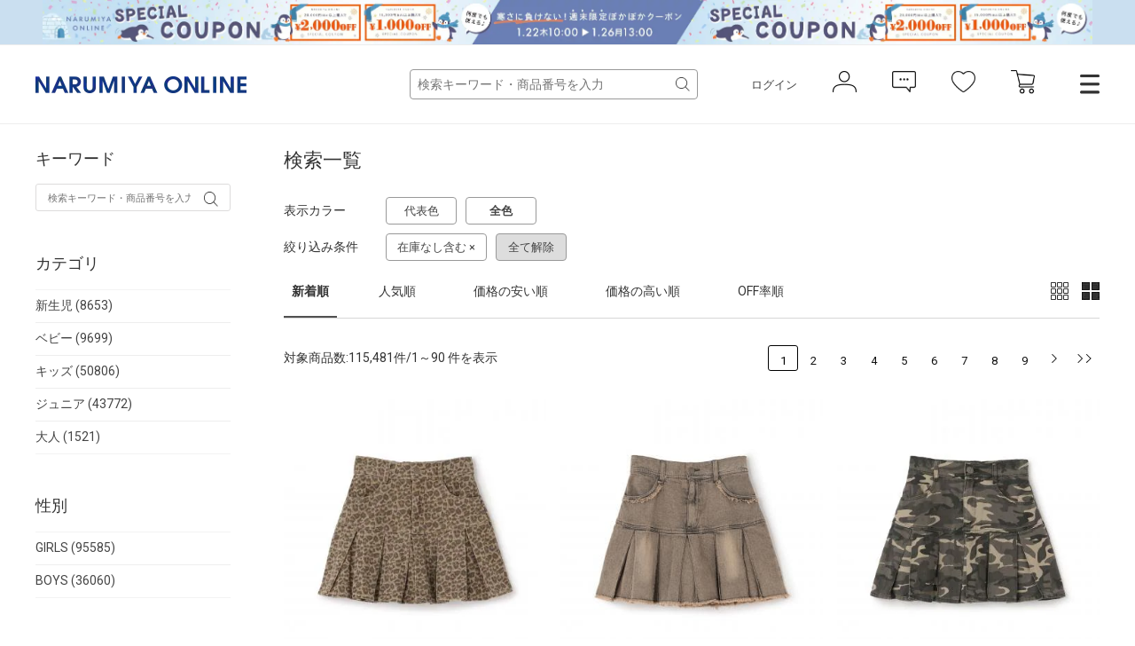

--- FILE ---
content_type: text/html; charset=utf-8
request_url: https://www.narumiya-online.jp/shop/goods/search.aspx?stock=all
body_size: 19390
content:
<!DOCTYPE html>
<html data-browse-mode="P" lang="ja" >
<head>
<script src="/js/sys/analytics_cookie.js"></script>


<script>
dataLayer = [];
dataLayer.push({
    'guid':'00000000-0000-0000-0000-000000000000',
    'clientId':setAnalytics.getCookie(),
    'hitTimeStamp':setAnalytics.getAccessTime(),
    'SessionId': ''
});
</script>

<!-- Google Tag Manager -->
<script>
(function(w,d,s,l,i){w[l]=w[l]||[];
w[l].push({'gtm.start':new Date().getTime(),event:'gtm.js'});
var f=d.getElementsByTagName(s)[0],j=d.createElement(s),dl=l!='dataLayer'?'&l='+l:'';
j.async=true;
j.src='https://www.googletagmanager.com/gtm.js?id='+i+dl;
f.parentNode.insertBefore(j,f);
})(window,document,'script','dataLayer','GTM-MM86RMW');
</script>
<!-- End Google Tag Manager -->


<meta charset="UTF-8">
<meta name="viewport" content="width=device-width, user-scalable=no, initial-scale=1, maximum-scale=1">
<title>検索一覧- ナルミヤオンライン公式サイト</title>
<link rel="canonical" href="https://www.narumiya-online.jp/shop/goods/search.aspx">

<link rel="next" href="https://www.narumiya-online.jp/shop/goods/search.aspx?stock=all&amp;p=2">
<meta name="description" content="NARUMIYA ONLINE | ナルミヤオンライン公式通販ショップ。各種キャンペーン開催中。人気子供服。メゾピアノ、プティマイン、ラブトキシック、クレードスコープ、アナスイミニ等、全ブランド、全商品をご覧いただけます。BABY|KIDS|JUNIORのページです。">
<meta name="keywords" content="1／111ページ,ナルミヤオンライン,子供服,ベビー,新生児,ジュニア,ブランド,通販,プティマイン,メゾピアノ,ポンポネット,クレードスコープ,ビールーム,ブルークロス,アナスイ,ラブトキ,福袋,卒服,ランドセル">


<link rel="stylesheet" type="text/css" href="https://ajax.googleapis.com/ajax/libs/jqueryui/1.12.1/themes/ui-lightness/jquery-ui.min.css">
<link rel="stylesheet" type="text/css" href="https://maxcdn.bootstrapcdn.com/font-awesome/4.7.0/css/font-awesome.min.css">
<link rel="stylesheet" type="text/css" href="/css/sys/reset.css">
<link rel="stylesheet" type="text/css" href="/css/sys/base.css">
<link rel="stylesheet" type="text/css" href="/css/sys/base_form.css">
<link rel="stylesheet" type="text/css" href="/css/sys/base_misc.css">
<link rel="stylesheet" type="text/css" href="/css/sys/layout.css">
<link rel="stylesheet" type="text/css" href="/css/sys/block_common.css">
<link rel="stylesheet" type="text/css" href="/css/sys/block_customer.css">
<link rel="stylesheet" type="text/css" href="/css/sys/block_goods.css">
<link rel="stylesheet" type="text/css" href="/css/sys/block_order.css">
<link rel="stylesheet" type="text/css" href="/css/sys/block_misc.css">
<link rel="stylesheet" type="text/css" href="/css/usr/base.css">
<link rel="stylesheet" type="text/css" href="/css/usr/layout.css">
<link rel="stylesheet" type="text/css" href="/css/usr/block.css">
<link rel="stylesheet" type="text/css" href="/css/usr/user.css">
<script src="https://ajax.googleapis.com/ajax/libs/jquery/2.1.1/jquery.min.js"></script>
<script src="https://ajax.googleapis.com/ajax/libs/jqueryui/1.12.1/jquery-ui.min.js"></script>
<script src="/lib/jquery.cookie.js"></script>
<script src="/lib/jquery.balloon.js"></script>
<script src="/lib/goods/jquery.tile.min.js"></script>
<script src="/lib/modernizr-custom.js"></script>
<script src="/js/sys/common.js"></script>
<script src="/js/sys/smartpn.js"></script>
<script src="/js/sys/goods_cartlist_sb.js"></script>
<!--<script src="/js/sys/search_suggest.js"></script>-->
<script src="/js/sys/sys.js"></script>
<script src="/js/sys/ui.js"></script>
<script src="/js/usr/user.js"></script>
<link rel="stylesheet" href="https://cdnjs.cloudflare.com/ajax/libs/slick-carousel/1.8.1/slick.min.css">
<link rel="stylesheet" href="/css/main-pc.css">
<link rel="stylesheet" href="/css/narumiya_pc.css">
<script src="https://cdnjs.cloudflare.com/ajax/libs/slick-carousel/1.8.1/slick.min.js"></script>
<script src="/js/main-pc.js"></script>
<script src="/js/narumiya_pc.js"></script>

<link rel="SHORTCUT ICON" href="/favicon.ico">
<!-- etm meta -->
<meta property="etm:device" content="desktop" />
<meta property="etm:page_type" content="goodslist" />
<meta property="etm:cart_item" content="[]" />
<meta property="etm:attr" content="" />


	


<script src="https://lightning-recommend.io/js/main.js" id="l-recommend" data-tenant="narumiya" ></script>
<script type="application/l-recommend">
    {
        "setting": {
            "defaultLoading": "lazy",
            "display": true,
            "tracking": true
        },
        "userInfo": {
            "rank": "99"
        }
    }
</script>

<script src="/js/sys/goods_ajax_cart.js"></script>
<script src="/js/sys/goods_ajax_bookmark.js"></script>
<script src="/js/sys/goods_ajax_favbrand.js"></script>
<script src="/js/sys/goods_ajax_quickview.js"></script>



</head>
<body class="page-search" >


<!-- Google Tag Manager (noscript) -->
<noscript>
<iframe src="https://www.googletagmanager.com/ns.html?id=GTM-MM86RMW" height="0" width="0" style="display:none;visibility:hidden"></iframe>
</noscript>
<!-- End Google Tag Manager (noscript) -->



	
	

	
			<header class="headar">


<p class="header--banner" style="background-color: #cadff0;">
	<a href="https://www.narumiya-online.jp/shop/pages/coupon.aspx">
		<img src="/img/banner/1/260122COUPON-L.jpg" alt="">
	</a>
</p>



			<header class="headar">
<!--パラメータつける　　?from=headerbannerSP  -->



<!--<p class="header--banner" style="background-color:#003caa">
		<a href="/shop/pages/sale.aspx">
			<img src="/img/dummy/181200Christmas_sale_nitePC.jpg" alt="SALE">
		</a>
	</p>-->


<!--
<p class="header--banner" style="background-color:#6c0604;">
		<a href="/shop/pages/giftwrapping.aspx">
			<img src="/img/dummy/181200Christmas_wrapping_banner_obi_long.jpg" alt="クリスマスラッピング">
		</a>
	</p>-->

	<div class="header--inner">
		<div class="header--fix">
			<div class="container">
				<h1 class="header--logo">
					<a href="https://www.narumiya-online.jp/shop/default.aspx">
						<img src="/img/logo.png" alt="NARUMIYA ONLINE">
					</a>
				</h1>
				<div class="header--controls">
					<div class="header--search">
						<form name="frmSearch" method="get" action="https://www.narumiya-online.jp/shop/goods/search.aspx">
							<input type="hidden" name="search" value="x">
                            <input type="hidden" name="sort" value="new">
							<input id="keyword" class="js-suggest-search" type="text" name="keyword" placeholder="検索キーワード・商品番号を入力" value="" data-suggest-submit="on" autocomplete="off">
							<button class="block-global-search--submit" type="submit" tabindex="1" name="search" value="search"></button>
						</form>
					</div>
					<ul class="header--list">
						<li class="header--list-login"><a href="https://www.narumiya-online.jp/shop/customer/menu.aspx">ログイン</a></li>
						<li class="header--list-icon"><button type="button" onclick="location.href='/shop/customer/menu.aspx';"><img src="/img/icon-person.png" alt=""></button></li>
						<li class="header--list-icon"><button type="button" onclick="location.href='/shop/customer/notice.aspx';"><img src="/img/icon-balloon.png" alt=""></button></li>
						<li class="header--list-icon"><button type="button" onclick="location.href='/shop/customer/bookmark.aspx';"><img src="/img/icon-heart.png" alt=""></button></li>
						<li class="header--list-cart"><button type="button" onclick="location.href='/shop/cart/cart.aspx';"><img src="/img/icon-cart.png" alt=""><span class="block-headernav--cart-count js-cart-count"><span class="header--list-cart-count"></span></span></button></li>
						<li class="header--menu"><button type="button" class="js-menu-trg" data-target="top"></button></li>
					</ul>
				</div>
			</div>
		</div>
	</div>
</header>


<script defer> window.vsmTagConfig = { tenantId: '58474c41-1d3d-42ed-8840-0471936218df', functions: { favorite: false, pip: true, }, }; </script>
			</header>
			<div class="top-drawer">
	<div class="top-drawer--container">
		<div class="top-drawer-body">
			<div class="top-drawer-menu top-drawer-menu__brand">
				<h3 class="top-drawer-menu--hdg">ブランド</h3>
				<div class="top-drawer-menu--wrap">
					<div class="">
						<span style="font-weight:bold; margin-bottom:15px;" class="top-drawer-menu--item">プティマイン</span>
						<a href="https://www.narumiya-online.jp/shop/brand/18/" class="top-drawer-menu--item">petit main</a>
						<a href="https://www.narumiya-online.jp/shop/brand/49/" class="top-drawer-menu--item">and D. petit main</a>
						<a href="https://www.narumiya-online.jp/shop/brand/48/" class="top-drawer-menu--item">petit main LIEN	</a>

						<span style="font-weight:bold; margin:15px auto;" class="top-drawer-menu--item">ベビー・キッズ</span>
						<a href="https://www.narumiya-online.jp/shop/brand/32/" class="top-drawer-menu--item">Lycee mine </a>
						<a href="https://www.narumiya-online.jp/shop/brand/19/" class="top-drawer-menu--item">b・ROOM</a>
						<a href="https://www.narumiya-online.jp/shop/brand/47/" class="top-drawer-menu--item">minimal</a>
						<a href="https://www.narumiya-online.jp/shop/brand/11/" class="top-drawer-menu--item">mezzo piano</a>
						<a href="https://www.narumiya-online.jp/shop/brand/35/" class="top-drawer-menu--item">kate spade new york kids</a>
						<a href="https://www.narumiya-online.jp/shop/brand/16/" class="top-drawer-menu--item">ANNA SUI mini</a>
						<a href="https://www.narumiya-online.jp/shop/brand/45/" class="top-drawer-menu--item">Paul Smith Junior</a>
						<a href="https://www.narumiya-online.jp/shop/brand/37/" class="top-drawer-menu--item">X-girl Stages</a>
						<a href="https://www.narumiya-online.jp/shop/brand/38/" class="top-drawer-menu--item">XLARGE KIDS</a>
						<a href="https://www.narumiya-online.jp/shop/brand/17/" class="top-drawer-menu--item">kladskap</a>
						<a href="https://www.narumiya-online.jp/shop/brand/80/" class="top-drawer-menu--item">sense of wonder</a>
						<a href="https://www.narumiya-online.jp/shop/brand/82/" class="top-drawer-menu--item">baby cheer</a>
						<a href="https://www.narumiya-online.jp/shop/brand/83/" class="top-drawer-menu--item">Sophie la girafe</a>
						<a href="https://www.narumiya-online.jp/shop/brand/91/" class="top-drawer-menu--item">KP</a>
						<a href="https://www.narumiya-online.jp/shop/brand/40/" class="top-drawer-menu--item">Pupil House</a>
						<a href="https://www.narumiya-online.jp/shop/brand/89/" class="top-drawer-menu--item">SHIFFON</a>
					</div>
					<div class="">
						<span style="font-weight:bold; margin-bottom: 15px;" class="top-drawer-menu--item">ジュニア</span>
						<a href="https://www.narumiya-online.jp/shop/brand/29/" class="top-drawer-menu--item">Lovetoxic</a>
						<a href="https://www.narumiya-online.jp/shop/brand/43/" class="top-drawer-menu--item">GLAZOS</a>
						<a href="https://www.narumiya-online.jp/shop/brand/20/" class="top-drawer-menu--item">mezzo piano junior</a>
						<a href="https://www.narumiya-online.jp/shop/brand/24/" class="top-drawer-menu--item">pom ponette junior</a>
						<a href="https://www.narumiya-online.jp/shop/brand/96/" class="top-drawer-menu--item">POM PONETTE AMI</a>
						<a href="https://www.narumiya-online.jp/shop/brand/36/" class="top-drawer-menu--item">by LOVEiT</a>
						<a href="https://www.narumiya-online.jp/shop/brand/90/" class="top-drawer-menu--item">PINK-latte</a>
						<a href="https://www.narumiya-online.jp/shop/brand/55/" class="top-drawer-menu--item">ナルミヤキャラクターズ</a>
						<span style="font-weight:bold; margin-bottom: 15px;" class="top-drawer-menu--item">レディース</span>
						<a href="https://www.narumiya-online.jp/shop/brand/51/" class="top-drawer-menu--item">Mi-je</a>
						<a href="https://www.narumiya-online.jp/shop/brand/53/" class="top-drawer-menu--item">LUKU nari</a>

						<!--span style="font-weight:bold; margin-bottom: 15px;" class="top-drawer-menu--item">ランドセル</span>
						<a href="https://www.narumiya-online.jp/shop/brand/88/" class="top-drawer-menu--item">Latelier du Cartable</a-->

						<span style="font-weight:bold; margin:15px auto;" class="top-drawer-menu--item">雑貨</span>
						<a href="https://www.narumiya-online.jp/shop/brand/94/" class="top-drawer-menu--item">TOYウェア</a>
						<a href="https://www.narumiya-online.jp/shop/brand/30/" class="top-drawer-menu--item">NARUMIYA plus</a>
						<a href="https://www.narumiya-online.jp/shop/brand/54/" class="top-drawer-menu--item">DADWAY</a>
						<!--a href="https://www.narumiya-online.jp/shop/brand/93/" class="top-drawer-menu--item">LOVOT</a-->

						<span style="font-weight:bold; margin:15px auto;" class="top-drawer-menu--item">フォトスタジオ</span>
						<a href="https://www.narumiya-online.jp/shop/brand/92/" class="top-drawer-menu--item">LOVST PHOTO STUDIO</a>
						
					</div>
				</div>
			</div>
			<div class="top-drawer-menu top-drawer-menu__item">
				<h3 class="top-drawer-menu--hdg">アイテム</h3>
				<div class="top-drawer-menu--wrap">
					<div class="">
						<span style="font-weight:bold; margin-bottom: 15px;" class="top-drawer-menu--item">カテゴリー</span>
						<a href="https://www.narumiya-online.jp/shop/goods/search.aspx?genre=01" class="top-drawer-menu--item">アウター</a>
						<a href="https://www.narumiya-online.jp/shop/goods/search.aspx?genre=05" class="top-drawer-menu--item">トップス</a>
						<a href="https://www.narumiya-online.jp/shop/goods/search.aspx?genre=15" class="top-drawer-menu--item">パンツ</a>
						<a href="https://www.narumiya-online.jp/shop/goods/search.aspx?genre=20" class="top-drawer-menu--item">スカート</a>
						<a href="https://www.narumiya-online.jp/shop/goods/search.aspx?genre=10" class="top-drawer-menu--item">ワンピース</a>
						<a href="https://www.narumiya-online.jp/shop/goods/search.aspx?genre=75" class="top-drawer-menu--item">フォーマル</a>
						<a href="https://www.narumiya-online.jp/shop/goods/search.aspx?genre=60" class="top-drawer-menu--item">帽子</a>
						<a href="https://www.narumiya-online.jp/shop/goods/search.aspx?genre=40" class="top-drawer-menu--item">靴下</a>
						<a href="https://www.narumiya-online.jp/shop/goods/search.aspx?genre=35" class="top-drawer-menu--item">シューズ</a>
						<a href="https://www.narumiya-online.jp/shop/goods/search.aspx?genre=25" class="top-drawer-menu--item">バッグ</a>
						<a href="https://www.narumiya-online.jp/shop/goods/search.aspx?genre=45%2c50%2c55" class="top-drawer-menu--item">雑貨</a>
						<a href="https://www.narumiya-online.jp/shop/goods/search.aspx?genre=65%2c70" class="top-drawer-menu--item">アクセサリー</a>
					</div>
					<div class="">
						<span style="font-weight:bold; margin-bottom: 15px;" class="top-drawer-menu--item">新生児</span>
						<a href="/shop/r/r9501/" class="top-drawer-menu--item">肌着</a>
						<a href="/shop/r/r9505/" class="top-drawer-menu--item">ロンパース</a>
						<a href="/shop/r/r9510/" class="top-drawer-menu--item">おくるみ</a>
						<a href="/shop/r/r9530/" class="top-drawer-menu--item">スタイ</a>
						<a href="/shop/r/r9540/" class="top-drawer-menu--item">靴下</a>
						<a href="/shop/r/r9535/" class="top-drawer-menu--item">帽子</a>
						<a href="/shop/r/r9570/" class="top-drawer-menu--item">雑貨</a>
						<a href="/shop/r/r9515/" class="top-drawer-menu--item">トップス</a>
						<a href="/shop/r/r9520/" class="top-drawer-menu--item">ボトムス</a>
					</div>
				</div>
			</div>
			<div class="top-drawer-menu top-drawer-menu__other">
				<div class="top-drawer-menu--wrap">
					<div class="">
						<a href="https://www.narumiya-online.jp/shop/goods/search.aspx" class="top-drawer-menu--item">新着商品から探す</a>
						<a href="https://www.narumiya-online.jp/shop/goods/search.aspx" class="top-drawer-menu--item">性別から探す</a>
						<a href="https://www.narumiya-online.jp/shop/goods/search.aspx" class="top-drawer-menu--item">こだわり条件から探す</a>
						<a href="https://www.narumiya-online.jp/shop/goods/search.aspx?sort=ranc&saletype=1&saletype=2&saletype=4&amount_s=600" class="top-drawer-menu--item">ランキングから探す</a>
						<a href="/shop/coordinate/list.aspx" class="top-drawer-menu--item">コーディネート</a>
						<a href="https://www.narumiya-online.jp/shop/topic/topicdetaillist.aspx?category=0" class="top-drawer-menu--item">ニュース</a>
					</div>
					<div class="">
						<a href="http://petitmain.jp/recommend" class="top-drawer-menu--item">レコメンド</a>
						<a href="/staffblog/storelist" class="top-drawer-menu--item">店舗検索</a>
						<a href="/shop/pages/guide_index.aspx" class="top-drawer-menu--item">ご利用ガイド</a>
						<a href="https://narumiya-online.my.site.com/s/" class="top-drawer-menu--item">よくあるご質問</a>
						<a href="/shop/contact/contact.aspx" class="top-drawer-menu--item">お問い合わせ</a>
					</div>
				</div>
			</div>
		</div>
	</div>
</div>

<script defer> window.vsmTagConfig = { tenantId: '58474c41-1d3d-42ed-8840-0471936218df', functions: { favorite: false, pip: true, }, }; </script>
			
				
			
	

	<div class="js-main-contents">
		

<div class="pane-contents">
	<div class="container">
		
		<div class="pane-left-menu">
			
<div id="block_of_searchbox" class="block-searchbox">
	<h2 class="block-search-box--header">キーワード</h2>
	<form name="frmKwd" action="https://www.narumiya-online.jp/shop/goods/search.aspx" method="get">
		<div class="block-search-box--form">
			<input type="hidden" name="search" value="x">
			<input type="text" name="keyword" class="block-search-box--keyword js-suggest-search" tabindex="1" id="qs" size="8" value="" autocomplete="off" data-suggest-submit="on" placeholder="検索キーワード・商品番号を入力"/>
			<button type="submit" name="search" value="search" class="block-search-box--search-submit btn btn-default">
				<i class="fa fa-search" aria-hidden="true"></i>
			</button>
	
			<input type="hidden" name="stock" value="all" />
	
			<!-- <input name="search" value="検索する" class="btn btn-default block-search-goods--search-btn" type="submit" /> -->
		</div>
	</form>
</div>


<div id="block_of_filter" class="block-filter">
	<h2 class="block-filter--header">絞り込み項目</h2>

	<div id="div_filter_category" class="block-filter--treelist js-filter-box">
		<div class="block-filter--treelist-inner">
			<h3 class="block-filter--treelist-inner-label js-filter-box-inner-label">カテゴリ</h3>
			<div class="block-filter--treelist-inner-layer">
				<ul class="block-filter--tree-1 js-filter-tree">
	
					<li class="block-filter--treeitem js-filter-tree-item">
						<div class="block-filter--treeitem-container">
						<a href="https://www.narumiya-online.jp/shop/goods/search.aspx?category=1&amp;stock=all" class="block-filter--treeitem-name">
						<span>
		
							新生児
			
							(8653)
			
		
						</span>
						</a>
						</div>
					</li>
	
					<li class="block-filter--treeitem js-filter-tree-item">
						<div class="block-filter--treeitem-container">
						<a href="https://www.narumiya-online.jp/shop/goods/search.aspx?category=2&amp;stock=all" class="block-filter--treeitem-name">
						<span>
		
							ベビー
			
							(9699)
			
		
						</span>
						</a>
						</div>
					</li>
	
					<li class="block-filter--treeitem js-filter-tree-item">
						<div class="block-filter--treeitem-container">
						<a href="https://www.narumiya-online.jp/shop/goods/search.aspx?category=3&amp;stock=all" class="block-filter--treeitem-name">
						<span>
		
							キッズ
			
							(50806)
			
		
						</span>
						</a>
						</div>
					</li>
	
					<li class="block-filter--treeitem js-filter-tree-item">
						<div class="block-filter--treeitem-container">
						<a href="https://www.narumiya-online.jp/shop/goods/search.aspx?category=4&amp;stock=all" class="block-filter--treeitem-name">
						<span>
		
							ジュニア
			
							(43772)
			
		
						</span>
						</a>
						</div>
					</li>
	
					<li class="block-filter--treeitem js-filter-tree-item">
						<div class="block-filter--treeitem-container">
						<a href="https://www.narumiya-online.jp/shop/goods/search.aspx?category=5&amp;stock=all" class="block-filter--treeitem-name">
						<span>
		
							大人
			
							(1521)
			
		
						</span>
						</a>
						</div>
					</li>
	
				</ul>
			</div>
		</div>
	</div>



	<div id="div_filter_gender" class="block-filter--treelist js-filter-box">
		<div class="block-filter--treelist-inner">
			<h3 class="block-filter--treelist-inner-label js-filter-box-inner-label">性別</h3>
			<div class="block-filter--treelist-inner-layer">
				<ul class="block-filter--tree-1 js-filter-tree">
	
					<li class="block-filter--treeitem js-filter-tree-item">
						<div class="block-filter--treeitem-container">
							<a href="https://www.narumiya-online.jp/shop/goods/search.aspx?sex=1&amp;stock=all" class="block-filter--treeitem-name">
							<span>
		
								GIRLS
			
								(95585)
			
		
							</span>
							</a>
						</div>
					</li>
	
					<li class="block-filter--treeitem js-filter-tree-item">
						<div class="block-filter--treeitem-container">
							<a href="https://www.narumiya-online.jp/shop/goods/search.aspx?sex=2&amp;stock=all" class="block-filter--treeitem-name">
							<span>
		
								BOYS
			
								(36060)
			
		
							</span>
							</a>
						</div>
					</li>
	
				</ul>
			</div>
		</div>
	</div>



	<div id="div_filter_size" class="block-filter--treelist js-filter-box block-filter--close">
		<div class="block-filter--treelist-inner">
			<h3 class="block-filter--treelist-inner-label js-filter-box-inner-label">サイズ</h3>
			<div class="block-filter--treelist-inner-accordion">
				<div class="block-filter--treelist-inner-filterstyle js-filter-treelist-filterstyle">
					<div class="block-filter--treelist-inner-layer">
						<ul class="block-filter--tree-1 js-filter-tree">


							<li class="block-filter--treeitem js-filter-tree-item">
								<div class="block-filter--treeitem-container">
									<span class="block-filter--treeitem-dir js-filter-treeitem-dir block-filter--treeitem-dir__close">
										<i class="fa fa-chevron-right" aria-hidden="true"></i>
									</span>
									<span class="block-filter--treeitem-name">
										<span>ウエア</span>
									</span>
								</div>
								<ul class="block-filter--tree-2 js-filter-tree">
	
									<li class="block-filter--treeitem js-filter-tree-item">
										<div class="block-filter--treeitem-container">
											<a href="https://www.narumiya-online.jp/shop/goods/search.aspx?sizeclothes=50&amp;stock=all" class="block-filter--treeitem-name" >
											<span>
		
												～50cm
			
												(1402)
			
		
											</span>
											</a>
										</div>
									</li>
	
									<li class="block-filter--treeitem js-filter-tree-item">
										<div class="block-filter--treeitem-container">
											<a href="https://www.narumiya-online.jp/shop/goods/search.aspx?sizeclothes=60&amp;stock=all" class="block-filter--treeitem-name" >
											<span>
		
												60cm
			
												(1717)
			
		
											</span>
											</a>
										</div>
									</li>
	
									<li class="block-filter--treeitem js-filter-tree-item">
										<div class="block-filter--treeitem-container">
											<a href="https://www.narumiya-online.jp/shop/goods/search.aspx?sizeclothes=70&amp;stock=all" class="block-filter--treeitem-name" >
											<span>
		
												70cm
			
												(5655)
			
		
											</span>
											</a>
										</div>
									</li>
	
									<li class="block-filter--treeitem js-filter-tree-item">
										<div class="block-filter--treeitem-container">
											<a href="https://www.narumiya-online.jp/shop/goods/search.aspx?sizeclothes=80&amp;stock=all" class="block-filter--treeitem-name" >
											<span>
		
												80cm
			
												(24439)
			
		
											</span>
											</a>
										</div>
									</li>
	
									<li class="block-filter--treeitem js-filter-tree-item">
										<div class="block-filter--treeitem-container">
											<a href="https://www.narumiya-online.jp/shop/goods/search.aspx?sizeclothes=90&amp;stock=all" class="block-filter--treeitem-name" >
											<span>
		
												90cm
			
												(30666)
			
		
											</span>
											</a>
										</div>
									</li>
	
									<li class="block-filter--treeitem js-filter-tree-item">
										<div class="block-filter--treeitem-container">
											<a href="https://www.narumiya-online.jp/shop/goods/search.aspx?sizeclothes=100&amp;stock=all" class="block-filter--treeitem-name" >
											<span>
		
												100cm
			
												(35971)
			
		
											</span>
											</a>
										</div>
									</li>
	
									<li class="block-filter--treeitem js-filter-tree-item">
										<div class="block-filter--treeitem-container">
											<a href="https://www.narumiya-online.jp/shop/goods/search.aspx?sizeclothes=110&amp;stock=all" class="block-filter--treeitem-name" >
											<span>
		
												110cm
			
												(39076)
			
		
											</span>
											</a>
										</div>
									</li>
	
									<li class="block-filter--treeitem js-filter-tree-item">
										<div class="block-filter--treeitem-container">
											<a href="https://www.narumiya-online.jp/shop/goods/search.aspx?sizeclothes=120&amp;stock=all" class="block-filter--treeitem-name" >
											<span>
		
												120cm
			
												(43792)
			
		
											</span>
											</a>
										</div>
									</li>
	
									<li class="block-filter--treeitem js-filter-tree-item">
										<div class="block-filter--treeitem-container">
											<a href="https://www.narumiya-online.jp/shop/goods/search.aspx?sizeclothes=130&amp;stock=all" class="block-filter--treeitem-name" >
											<span>
		
												130cm
			
												(47424)
			
		
											</span>
											</a>
										</div>
									</li>
	
									<li class="block-filter--treeitem js-filter-tree-item">
										<div class="block-filter--treeitem-container">
											<a href="https://www.narumiya-online.jp/shop/goods/search.aspx?sizeclothes=140&amp;stock=all" class="block-filter--treeitem-name" >
											<span>
		
												140cm
			
												(46774)
			
		
											</span>
											</a>
										</div>
									</li>
	
									<li class="block-filter--treeitem js-filter-tree-item">
										<div class="block-filter--treeitem-container">
											<a href="https://www.narumiya-online.jp/shop/goods/search.aspx?sizeclothes=150&amp;stock=all" class="block-filter--treeitem-name" >
											<span>
		
												150cm
			
												(35122)
			
		
											</span>
											</a>
										</div>
									</li>
	
									<li class="block-filter--treeitem js-filter-tree-item">
										<div class="block-filter--treeitem-container">
											<a href="https://www.narumiya-online.jp/shop/goods/search.aspx?sizeclothes=160&amp;stock=all" class="block-filter--treeitem-name" >
											<span>
		
												160cm
			
												(29824)
			
		
											</span>
											</a>
										</div>
									</li>
	
									<li class="block-filter--treeitem js-filter-tree-item">
										<div class="block-filter--treeitem-container">
											<a href="https://www.narumiya-online.jp/shop/goods/search.aspx?sizeclothes=165&amp;stock=all" class="block-filter--treeitem-name" >
											<span>
		
												165cm
			
												(3422)
			
		
											</span>
											</a>
										</div>
									</li>
	
									<li class="block-filter--treeitem js-filter-tree-item">
										<div class="block-filter--treeitem-container">
											<a href="https://www.narumiya-online.jp/shop/goods/search.aspx?sizeclothes=170&amp;stock=all" class="block-filter--treeitem-name" >
											<span>
		
												170cm～
			
												(5315)
			
		
											</span>
											</a>
										</div>
									</li>
	
									<li class="block-filter--treeitem js-filter-tree-item">
										<div class="block-filter--treeitem-container">
											<a href="https://www.narumiya-online.jp/shop/goods/search.aspx?sizeclothes=S&amp;stock=all" class="block-filter--treeitem-name" >
											<span>
		
												S
			
												(113)
			
		
											</span>
											</a>
										</div>
									</li>
	
									<li class="block-filter--treeitem js-filter-tree-item">
										<div class="block-filter--treeitem-container">
											<a href="https://www.narumiya-online.jp/shop/goods/search.aspx?sizeclothes=M&amp;stock=all" class="block-filter--treeitem-name" >
											<span>
		
												M
			
												(136)
			
		
											</span>
											</a>
										</div>
									</li>
	
									<li class="block-filter--treeitem js-filter-tree-item">
										<div class="block-filter--treeitem-container">
											<a href="https://www.narumiya-online.jp/shop/goods/search.aspx?sizeclothes=L&amp;stock=all" class="block-filter--treeitem-name" >
											<span>
		
												L
			
												(57)
			
		
											</span>
											</a>
										</div>
									</li>
	
									<li class="block-filter--treeitem js-filter-tree-item">
										<div class="block-filter--treeitem-container">
											<a href="https://www.narumiya-online.jp/shop/goods/search.aspx?sizeclothes=F&amp;stock=all" class="block-filter--treeitem-name" >
											<span>
		
												F（フリーサイズ）
			
												(849)
			
		
											</span>
											</a>
										</div>
									</li>
	
								</ul>
							</li>


							<li class="block-filter--treeitem js-filter-tree-item">
								<div class="block-filter--treeitem-container">
									<span class="block-filter--treeitem-dir js-filter-treeitem-dir block-filter--treeitem-dir__close">
										<i class="fa fa-chevron-right" aria-hidden="true"></i>
									</span>
									<span class="block-filter--treeitem-name">
										<span>靴・靴下・レギンス</span>
									</span>
								</div>
								<ul class="block-filter--tree-2 js-filter-tree">
	
									<li class="block-filter--treeitem js-filter-tree-item">
										<div class="block-filter--treeitem-container">
											<a href="https://www.narumiya-online.jp/shop/goods/search.aspx?stock=all&amp;sizeshoes=7" class="block-filter--treeitem-name">
											<span>
		
												～7cm
			
												(91)
			
		
											</span>
											</a>
										</div>
									</li>
	
									<li class="block-filter--treeitem js-filter-tree-item">
										<div class="block-filter--treeitem-container">
											<a href="https://www.narumiya-online.jp/shop/goods/search.aspx?stock=all&amp;sizeshoes=8" class="block-filter--treeitem-name">
											<span>
		
												8cm
			
												(127)
			
		
											</span>
											</a>
										</div>
									</li>
	
									<li class="block-filter--treeitem js-filter-tree-item">
										<div class="block-filter--treeitem-container">
											<a href="https://www.narumiya-online.jp/shop/goods/search.aspx?stock=all&amp;sizeshoes=9" class="block-filter--treeitem-name">
											<span>
		
												9cm
			
												(634)
			
		
											</span>
											</a>
										</div>
									</li>
	
									<li class="block-filter--treeitem js-filter-tree-item">
										<div class="block-filter--treeitem-container">
											<a href="https://www.narumiya-online.jp/shop/goods/search.aspx?stock=all&amp;sizeshoes=10" class="block-filter--treeitem-name">
											<span>
		
												10cm
			
												(636)
			
		
											</span>
											</a>
										</div>
									</li>
	
									<li class="block-filter--treeitem js-filter-tree-item">
										<div class="block-filter--treeitem-container">
											<a href="https://www.narumiya-online.jp/shop/goods/search.aspx?stock=all&amp;sizeshoes=11" class="block-filter--treeitem-name">
											<span>
		
												11cm
			
												(1000)
			
		
											</span>
											</a>
										</div>
									</li>
	
									<li class="block-filter--treeitem js-filter-tree-item">
										<div class="block-filter--treeitem-container">
											<a href="https://www.narumiya-online.jp/shop/goods/search.aspx?stock=all&amp;sizeshoes=12" class="block-filter--treeitem-name">
											<span>
		
												12cm
			
												(923)
			
		
											</span>
											</a>
										</div>
									</li>
	
									<li class="block-filter--treeitem js-filter-tree-item">
										<div class="block-filter--treeitem-container">
											<a href="https://www.narumiya-online.jp/shop/goods/search.aspx?stock=all&amp;sizeshoes=13" class="block-filter--treeitem-name">
											<span>
		
												13cm
			
												(2478)
			
		
											</span>
											</a>
										</div>
									</li>
	
									<li class="block-filter--treeitem js-filter-tree-item">
										<div class="block-filter--treeitem-container">
											<a href="https://www.narumiya-online.jp/shop/goods/search.aspx?stock=all&amp;sizeshoes=14" class="block-filter--treeitem-name">
											<span>
		
												14cm
			
												(2255)
			
		
											</span>
											</a>
										</div>
									</li>
	
									<li class="block-filter--treeitem js-filter-tree-item">
										<div class="block-filter--treeitem-container">
											<a href="https://www.narumiya-online.jp/shop/goods/search.aspx?stock=all&amp;sizeshoes=15" class="block-filter--treeitem-name">
											<span>
		
												15cm
			
												(2546)
			
		
											</span>
											</a>
										</div>
									</li>
	
									<li class="block-filter--treeitem js-filter-tree-item">
										<div class="block-filter--treeitem-container">
											<a href="https://www.narumiya-online.jp/shop/goods/search.aspx?stock=all&amp;sizeshoes=16" class="block-filter--treeitem-name">
											<span>
		
												16cm
			
												(3479)
			
		
											</span>
											</a>
										</div>
									</li>
	
									<li class="block-filter--treeitem js-filter-tree-item">
										<div class="block-filter--treeitem-container">
											<a href="https://www.narumiya-online.jp/shop/goods/search.aspx?stock=all&amp;sizeshoes=17" class="block-filter--treeitem-name">
											<span>
		
												17cm
			
												(3689)
			
		
											</span>
											</a>
										</div>
									</li>
	
									<li class="block-filter--treeitem js-filter-tree-item">
										<div class="block-filter--treeitem-container">
											<a href="https://www.narumiya-online.jp/shop/goods/search.aspx?stock=all&amp;sizeshoes=18" class="block-filter--treeitem-name">
											<span>
		
												18cm
			
												(3713)
			
		
											</span>
											</a>
										</div>
									</li>
	
									<li class="block-filter--treeitem js-filter-tree-item">
										<div class="block-filter--treeitem-container">
											<a href="https://www.narumiya-online.jp/shop/goods/search.aspx?stock=all&amp;sizeshoes=19" class="block-filter--treeitem-name">
											<span>
		
												19cm
			
												(3667)
			
		
											</span>
											</a>
										</div>
									</li>
	
									<li class="block-filter--treeitem js-filter-tree-item">
										<div class="block-filter--treeitem-container">
											<a href="https://www.narumiya-online.jp/shop/goods/search.aspx?stock=all&amp;sizeshoes=20" class="block-filter--treeitem-name">
											<span>
		
												20cm
			
												(3683)
			
		
											</span>
											</a>
										</div>
									</li>
	
									<li class="block-filter--treeitem js-filter-tree-item">
										<div class="block-filter--treeitem-container">
											<a href="https://www.narumiya-online.jp/shop/goods/search.aspx?stock=all&amp;sizeshoes=21" class="block-filter--treeitem-name">
											<span>
		
												21cm
			
												(2978)
			
		
											</span>
											</a>
										</div>
									</li>
	
									<li class="block-filter--treeitem js-filter-tree-item">
										<div class="block-filter--treeitem-container">
											<a href="https://www.narumiya-online.jp/shop/goods/search.aspx?stock=all&amp;sizeshoes=22" class="block-filter--treeitem-name">
											<span>
		
												22cm
			
												(3647)
			
		
											</span>
											</a>
										</div>
									</li>
	
									<li class="block-filter--treeitem js-filter-tree-item">
										<div class="block-filter--treeitem-container">
											<a href="https://www.narumiya-online.jp/shop/goods/search.aspx?stock=all&amp;sizeshoes=23" class="block-filter--treeitem-name">
											<span>
		
												23cm
			
												(3019)
			
		
											</span>
											</a>
										</div>
									</li>
	
									<li class="block-filter--treeitem js-filter-tree-item">
										<div class="block-filter--treeitem-container">
											<a href="https://www.narumiya-online.jp/shop/goods/search.aspx?stock=all&amp;sizeshoes=24" class="block-filter--treeitem-name">
											<span>
		
												24cm
			
												(2809)
			
		
											</span>
											</a>
										</div>
									</li>
	
									<li class="block-filter--treeitem js-filter-tree-item">
										<div class="block-filter--treeitem-container">
											<a href="https://www.narumiya-online.jp/shop/goods/search.aspx?stock=all&amp;sizeshoes=25" class="block-filter--treeitem-name">
											<span>
		
												25cm
			
												(1958)
			
		
											</span>
											</a>
										</div>
									</li>
	
									<li class="block-filter--treeitem js-filter-tree-item">
										<div class="block-filter--treeitem-container">
											<a href="https://www.narumiya-online.jp/shop/goods/search.aspx?stock=all&amp;sizeshoes=26" class="block-filter--treeitem-name">
											<span>
		
												26cm～
			
												(453)
			
		
											</span>
											</a>
										</div>
									</li>
	
									<li class="block-filter--treeitem js-filter-tree-item">
										<div class="block-filter--treeitem-container">
											<a href="https://www.narumiya-online.jp/shop/goods/search.aspx?stock=all&amp;sizeshoes=S" class="block-filter--treeitem-name">
											<span>
		
												S
			
												(15)
			
		
											</span>
											</a>
										</div>
									</li>
	
									<li class="block-filter--treeitem js-filter-tree-item">
										<div class="block-filter--treeitem-container">
											<a href="https://www.narumiya-online.jp/shop/goods/search.aspx?stock=all&amp;sizeshoes=M" class="block-filter--treeitem-name">
											<span>
		
												M
			
												(39)
			
		
											</span>
											</a>
										</div>
									</li>
	
									<li class="block-filter--treeitem js-filter-tree-item">
										<div class="block-filter--treeitem-container">
											<a href="https://www.narumiya-online.jp/shop/goods/search.aspx?stock=all&amp;sizeshoes=L" class="block-filter--treeitem-name">
											<span>
		
												L
			
												(40)
			
		
											</span>
											</a>
										</div>
									</li>
	
									<li class="block-filter--treeitem js-filter-tree-item">
										<div class="block-filter--treeitem-container">
											<a href="https://www.narumiya-online.jp/shop/goods/search.aspx?stock=all&amp;sizeshoes=F" class="block-filter--treeitem-name">
											<span>
		
												F（フリーサイズ：靴・靴下）
			
												(188)
			
		
											</span>
											</a>
										</div>
									</li>
	
								</ul>
							</li>


						</ul>
					</div>
				</div>
			</div>
		</div>
	</div>



	<div id="div_filter_brand" class="block-filter--treelist js-filter-box block-filter--close">
		<div class="block-filter--treelist-inner">
			<h3 class="block-filter--treelist-inner-label js-filter-box-inner-label">ブランド</h3>
			<div class="block-filter--treelist-inner-accordion">
				<div class="block-filter--treelist-inner-filterstyle js-filter-treelist-filterstyle">
					<div class="block-filter--treelist-inner-layer">
						<ul class="block-filter--tree-1 js-filter-tree">
							<li class="block-filter--treeitem js-filter-tree-item">
								<div class="block-filter--treeitem-container">
									<span class="block-filter--treeitem-dir js-filter-treeitem-dir block-filter--treeitem-dir__close">
										<i class="fa fa-chevron-right" aria-hidden="true"></i>
									</span>
									<span class="block-filter--treeitem-name">
										<span>選択する</span>
									</span>
								</div>
								<ul class="block-filter--tree-2 js-filter-tree" style="display:none">
	
									<li class="block-filter--treeitem js-filter-tree-item">
										<div class="block-filter--treeitem-container">
											<a href="https://www.narumiya-online.jp/shop/goods/search.aspx?goodsbrand=18&amp;stock=all" class="block-filter--treeitem-name">
											<span>
		
												petit main
			
												(16047)
			
		
											</span>
											</a>
										</div>
									</li>
	
									<li class="block-filter--treeitem js-filter-tree-item">
										<div class="block-filter--treeitem-container">
											<a href="https://www.narumiya-online.jp/shop/goods/search.aspx?goodsbrand=29&amp;stock=all" class="block-filter--treeitem-name">
											<span>
		
												Lovetoxic
			
												(13774)
			
		
											</span>
											</a>
										</div>
									</li>
	
									<li class="block-filter--treeitem js-filter-tree-item">
										<div class="block-filter--treeitem-container">
											<a href="https://www.narumiya-online.jp/shop/goods/search.aspx?goodsbrand=11&amp;stock=all" class="block-filter--treeitem-name">
											<span>
		
												mezzo piano
			
												(7747)
			
		
											</span>
											</a>
										</div>
									</li>
	
									<li class="block-filter--treeitem js-filter-tree-item">
										<div class="block-filter--treeitem-container">
											<a href="https://www.narumiya-online.jp/shop/goods/search.aspx?goodsbrand=35&amp;stock=all" class="block-filter--treeitem-name">
											<span>
		
												kate spade new york kids
			
												(4698)
			
		
											</span>
											</a>
										</div>
									</li>
	
									<li class="block-filter--treeitem js-filter-tree-item">
										<div class="block-filter--treeitem-container">
											<a href="https://www.narumiya-online.jp/shop/goods/search.aspx?goodsbrand=16&amp;stock=all" class="block-filter--treeitem-name">
											<span>
		
												ANNA SUI mini
			
												(3059)
			
		
											</span>
											</a>
										</div>
									</li>
	
									<li class="block-filter--treeitem js-filter-tree-item">
										<div class="block-filter--treeitem-container">
											<a href="https://www.narumiya-online.jp/shop/goods/search.aspx?goodsbrand=32&amp;stock=all" class="block-filter--treeitem-name">
											<span>
		
												Lycee mine
			
												(3246)
			
		
											</span>
											</a>
										</div>
									</li>
	
									<li class="block-filter--treeitem js-filter-tree-item">
										<div class="block-filter--treeitem-container">
											<a href="https://www.narumiya-online.jp/shop/goods/search.aspx?goodsbrand=37&amp;stock=all" class="block-filter--treeitem-name">
											<span>
		
												X-girl Stages
			
												(3779)
			
		
											</span>
											</a>
										</div>
									</li>
	
									<li class="block-filter--treeitem js-filter-tree-item">
										<div class="block-filter--treeitem-container">
											<a href="https://www.narumiya-online.jp/shop/goods/search.aspx?goodsbrand=38&amp;stock=all" class="block-filter--treeitem-name">
											<span>
		
												XLARGE KIDS
			
												(4196)
			
		
											</span>
											</a>
										</div>
									</li>
	
									<li class="block-filter--treeitem js-filter-tree-item">
										<div class="block-filter--treeitem-container">
											<a href="https://www.narumiya-online.jp/shop/goods/search.aspx?goodsbrand=19&amp;stock=all" class="block-filter--treeitem-name">
											<span>
		
												b.ROOM
			
												(2631)
			
		
											</span>
											</a>
										</div>
									</li>
	
									<li class="block-filter--treeitem js-filter-tree-item">
										<div class="block-filter--treeitem-container">
											<a href="https://www.narumiya-online.jp/shop/goods/search.aspx?goodsbrand=49&amp;stock=all" class="block-filter--treeitem-name">
											<span>
		
												and D. petit main
			
												(1758)
			
		
											</span>
											</a>
										</div>
									</li>
	
									<li class="block-filter--treeitem js-filter-tree-item">
										<div class="block-filter--treeitem-container">
											<a href="https://www.narumiya-online.jp/shop/goods/search.aspx?goodsbrand=47&amp;stock=all" class="block-filter--treeitem-name">
											<span>
		
												minimal
			
												(2143)
			
		
											</span>
											</a>
										</div>
									</li>
	
									<li class="block-filter--treeitem js-filter-tree-item">
										<div class="block-filter--treeitem-container">
											<a href="https://www.narumiya-online.jp/shop/goods/search.aspx?goodsbrand=17&amp;stock=all" class="block-filter--treeitem-name">
											<span>
		
												kladskap
			
												(3568)
			
		
											</span>
											</a>
										</div>
									</li>
	
									<li class="block-filter--treeitem js-filter-tree-item">
										<div class="block-filter--treeitem-container">
											<a href="https://www.narumiya-online.jp/shop/goods/search.aspx?goodsbrand=80&amp;stock=all" class="block-filter--treeitem-name">
											<span>
		
												sense of wonder
			
												(5361)
			
		
											</span>
											</a>
										</div>
									</li>
	
									<li class="block-filter--treeitem js-filter-tree-item">
										<div class="block-filter--treeitem-container">
											<a href="https://www.narumiya-online.jp/shop/goods/search.aspx?goodsbrand=45&amp;stock=all" class="block-filter--treeitem-name">
											<span>
		
												Paul Smith JUNIOR
			
												(1544)
			
		
											</span>
											</a>
										</div>
									</li>
	
									<li class="block-filter--treeitem js-filter-tree-item">
										<div class="block-filter--treeitem-container">
											<a href="https://www.narumiya-online.jp/shop/goods/search.aspx?goodsbrand=82&amp;stock=all" class="block-filter--treeitem-name">
											<span>
		
												Baby Cheer
			
												(714)
			
		
											</span>
											</a>
										</div>
									</li>
	
									<li class="block-filter--treeitem js-filter-tree-item">
										<div class="block-filter--treeitem-container">
											<a href="https://www.narumiya-online.jp/shop/goods/search.aspx?goodsbrand=83&amp;stock=all" class="block-filter--treeitem-name">
											<span>
		
												Sophie la girafe
			
												(1281)
			
		
											</span>
											</a>
										</div>
									</li>
	
									<li class="block-filter--treeitem js-filter-tree-item">
										<div class="block-filter--treeitem-container">
											<a href="https://www.narumiya-online.jp/shop/goods/search.aspx?goodsbrand=91&amp;stock=all" class="block-filter--treeitem-name">
											<span>
		
												KP
			
												(3346)
			
		
											</span>
											</a>
										</div>
									</li>
	
									<li class="block-filter--treeitem js-filter-tree-item">
										<div class="block-filter--treeitem-container">
											<a href="https://www.narumiya-online.jp/shop/goods/search.aspx?goodsbrand=40&amp;stock=all" class="block-filter--treeitem-name">
											<span>
		
												Pupil House
			
												(2300)
			
		
											</span>
											</a>
										</div>
									</li>
	
									<li class="block-filter--treeitem js-filter-tree-item">
										<div class="block-filter--treeitem-container">
											<a href="https://www.narumiya-online.jp/shop/goods/search.aspx?goodsbrand=43&amp;stock=all" class="block-filter--treeitem-name">
											<span>
		
												GLAZOS
			
												(5884)
			
		
											</span>
											</a>
										</div>
									</li>
	
									<li class="block-filter--treeitem js-filter-tree-item">
										<div class="block-filter--treeitem-container">
											<a href="https://www.narumiya-online.jp/shop/goods/search.aspx?goodsbrand=20&amp;stock=all" class="block-filter--treeitem-name">
											<span>
		
												mezzo piano junior
			
												(4536)
			
		
											</span>
											</a>
										</div>
									</li>
	
									<li class="block-filter--treeitem js-filter-tree-item">
										<div class="block-filter--treeitem-container">
											<a href="https://www.narumiya-online.jp/shop/goods/search.aspx?goodsbrand=24&amp;stock=all" class="block-filter--treeitem-name">
											<span>
		
												pom ponette junior
			
												(4306)
			
		
											</span>
											</a>
										</div>
									</li>
	
									<li class="block-filter--treeitem js-filter-tree-item">
										<div class="block-filter--treeitem-container">
											<a href="https://www.narumiya-online.jp/shop/goods/search.aspx?goodsbrand=96&amp;stock=all" class="block-filter--treeitem-name">
											<span>
		
												pom ponette AMI
			
												(912)
			
		
											</span>
											</a>
										</div>
									</li>
	
									<li class="block-filter--treeitem js-filter-tree-item">
										<div class="block-filter--treeitem-container">
											<a href="https://www.narumiya-online.jp/shop/goods/search.aspx?goodsbrand=36&amp;stock=all" class="block-filter--treeitem-name">
											<span>
		
												by LOVEiT
			
												(5754)
			
		
											</span>
											</a>
										</div>
									</li>
	
									<li class="block-filter--treeitem js-filter-tree-item">
										<div class="block-filter--treeitem-container">
											<a href="https://www.narumiya-online.jp/shop/goods/search.aspx?goodsbrand=90&amp;stock=all" class="block-filter--treeitem-name">
											<span>
		
												PINK-latte
			
												(5552)
			
		
											</span>
											</a>
										</div>
									</li>
	
									<li class="block-filter--treeitem js-filter-tree-item">
										<div class="block-filter--treeitem-container">
											<a href="https://www.narumiya-online.jp/shop/goods/search.aspx?goodsbrand=55&amp;stock=all" class="block-filter--treeitem-name">
											<span>
		
												ナルミヤキャラクターズ
			
												(272)
			
		
											</span>
											</a>
										</div>
									</li>
	
									<li class="block-filter--treeitem js-filter-tree-item">
										<div class="block-filter--treeitem-container">
											<a href="https://www.narumiya-online.jp/shop/goods/search.aspx?goodsbrand=51&amp;stock=all" class="block-filter--treeitem-name">
											<span>
		
												Mi-je
			
												(766)
			
		
											</span>
											</a>
										</div>
									</li>
	
									<li class="block-filter--treeitem js-filter-tree-item">
										<div class="block-filter--treeitem-container">
											<a href="https://www.narumiya-online.jp/shop/goods/search.aspx?goodsbrand=53&amp;stock=all" class="block-filter--treeitem-name">
											<span>
		
												LUKU nari
			
												(264)
			
		
											</span>
											</a>
										</div>
									</li>
	
									<li class="block-filter--treeitem js-filter-tree-item">
										<div class="block-filter--treeitem-container">
											<a href="https://www.narumiya-online.jp/shop/goods/search.aspx?goodsbrand=48&amp;stock=all" class="block-filter--treeitem-name">
											<span>
		
												petit main LIEN
			
												(1363)
			
		
											</span>
											</a>
										</div>
									</li>
	
									<li class="block-filter--treeitem js-filter-tree-item">
										<div class="block-filter--treeitem-container">
											<a href="https://www.narumiya-online.jp/shop/goods/search.aspx?goodsbrand=94&amp;stock=all" class="block-filter--treeitem-name">
											<span>
		
												TOYウェア
			
												(36)
			
		
											</span>
											</a>
										</div>
									</li>
	
									<li class="block-filter--treeitem js-filter-tree-item">
										<div class="block-filter--treeitem-container">
											<a href="https://www.narumiya-online.jp/shop/goods/search.aspx?goodsbrand=30&amp;stock=all" class="block-filter--treeitem-name">
											<span>
		
												NARUMIYA plus
			
												(2473)
			
		
											</span>
											</a>
										</div>
									</li>
	
									<li class="block-filter--treeitem js-filter-tree-item">
										<div class="block-filter--treeitem-container">
											<a href="https://www.narumiya-online.jp/shop/goods/search.aspx?goodsbrand=54&amp;stock=all" class="block-filter--treeitem-name">
											<span>
		
												DADWAY
			
												(329)
			
		
											</span>
											</a>
										</div>
									</li>
	
									<li class="block-filter--treeitem js-filter-tree-item">
										<div class="block-filter--treeitem-container">
											<a href="https://www.narumiya-online.jp/shop/goods/search.aspx?goodsbrand=46&amp;stock=all" class="block-filter--treeitem-name">
											<span>
		
												Jack Bunny!!
			
												(648)
			
		
											</span>
											</a>
										</div>
									</li>
	
									<li class="block-filter--treeitem js-filter-tree-item">
										<div class="block-filter--treeitem-container">
											<a href="https://www.narumiya-online.jp/shop/goods/search.aspx?goodsbrand=89&amp;stock=all" class="block-filter--treeitem-name">
											<span>
		
												SHIFFON
			
												(104)
			
		
											</span>
											</a>
										</div>
									</li>
	
									<li class="block-filter--treeitem js-filter-tree-item">
										<div class="block-filter--treeitem-container">
											<a href="https://www.narumiya-online.jp/shop/goods/search.aspx?goodsbrand=92&amp;stock=all" class="block-filter--treeitem-name">
											<span>
		
												LOVST PHOTO STUDIO
			
												(40)
			
		
											</span>
											</a>
										</div>
									</li>
	
									<li class="block-filter--treeitem js-filter-tree-item">
										<div class="block-filter--treeitem-container">
											<a href="https://www.narumiya-online.jp/shop/goods/search.aspx?goodsbrand=98&amp;stock=all" class="block-filter--treeitem-name">
											<span>
		
												REGAL
			
												(9)
			
		
											</span>
											</a>
										</div>
									</li>
	
								</ul>
							</li>
						</ul>
					</div>
				</div>
			</div>
		</div>
	</div>



	<div id="div_filter_item" class="block-filter--treelist js-filter-box block-filter--close">
		<div class="block-filter--treelist-inner">
			<h3 class="block-filter--treelist-inner-label js-filter-box-inner-label">アイテム</h3>
			<div class="block-filter--treelist-inner-accordion">
				<div class="block-filter--treelist-inner-filterstyle js-filter-treelist-filterstyle">
					<div class="block-filter--treelist-inner-layer">
						<ul class="block-filter--tree-1 js-filter-tree">
	
		
							<li class="block-filter--treeitem js-filter-tree-item">
								<div class="block-filter--treeitem-container">
									<span class="block-filter--treeitem-dir js-filter-treeitem-dir block-filter--treeitem-dir__close">
										<i class="fa fa-chevron-right" aria-hidden="true"></i>
									</span>
									<span class="block-filter--treeitem-name">
		

										<a href="https://www.narumiya-online.jp/shop/goods/search.aspx?genre=01&amp;stock=all" class="block-filter--treeitem-name">
										<span>
		
											アウター/ブルゾン
			
											(4582)
			
		
										</span>
										</a>

		
									</span>
								</div>
							
		
	
		
							<ul class="block-filter--tree-2 js-filter-tree" style="display:none">
								<li class="block-filter--treeitem js-filter-tree-item">
									<div class="block-filter--treeitem-container">
		

										<a href="https://www.narumiya-online.jp/shop/goods/search.aspx?genre=0101&amp;stock=all" class="block-filter--treeitem-name">
										<span>
		
											ベスト
			
											(303)
			
		
										</span>
										</a>

		
									</div>
								</li>
							
							
		
	
		
							
								<li class="block-filter--treeitem js-filter-tree-item">
									<div class="block-filter--treeitem-container">
		

										<a href="https://www.narumiya-online.jp/shop/goods/search.aspx?genre=0105&amp;stock=all" class="block-filter--treeitem-name">
										<span>
		
											コート
			
											(559)
			
		
										</span>
										</a>

		
									</div>
								</li>
							
							
		
	
		
							
								<li class="block-filter--treeitem js-filter-tree-item">
									<div class="block-filter--treeitem-container">
		

										<a href="https://www.narumiya-online.jp/shop/goods/search.aspx?genre=0110&amp;stock=all" class="block-filter--treeitem-name">
										<span>
		
											ジャケット/ブルゾン
			
											(3695)
			
		
										</span>
										</a>

		
									</div>
								</li>
							</ul>
							</li>
		
	
		
							<li class="block-filter--treeitem js-filter-tree-item">
								<div class="block-filter--treeitem-container">
									<span class="block-filter--treeitem-dir js-filter-treeitem-dir block-filter--treeitem-dir__close">
										<i class="fa fa-chevron-right" aria-hidden="true"></i>
									</span>
									<span class="block-filter--treeitem-name">
		

										<a href="https://www.narumiya-online.jp/shop/goods/search.aspx?genre=05&amp;stock=all" class="block-filter--treeitem-name">
										<span>
		
											トップス
			
											(37524)
			
		
										</span>
										</a>

		
									</span>
								</div>
							
		
	
		
							<ul class="block-filter--tree-2 js-filter-tree" style="display:none">
								<li class="block-filter--treeitem js-filter-tree-item">
									<div class="block-filter--treeitem-container">
		

										<a href="https://www.narumiya-online.jp/shop/goods/search.aspx?genre=0501&amp;stock=all" class="block-filter--treeitem-name">
										<span>
		
											Tシャツ/カットソー
			
											(19835)
			
		
										</span>
										</a>

		
									</div>
								</li>
							
							
		
	
		
							
								<li class="block-filter--treeitem js-filter-tree-item">
									<div class="block-filter--treeitem-container">
		

										<a href="https://www.narumiya-online.jp/shop/goods/search.aspx?genre=0505&amp;stock=all" class="block-filter--treeitem-name">
										<span>
		
											シャツ/ブラウス
			
											(2617)
			
		
										</span>
										</a>

		
									</div>
								</li>
							
							
		
	
		
							
								<li class="block-filter--treeitem js-filter-tree-item">
									<div class="block-filter--treeitem-container">
		

										<a href="https://www.narumiya-online.jp/shop/goods/search.aspx?genre=0510&amp;stock=all" class="block-filter--treeitem-name">
										<span>
		
											ポロシャツ
			
											(248)
			
		
										</span>
										</a>

		
									</div>
								</li>
							
							
		
	
		
							
								<li class="block-filter--treeitem js-filter-tree-item">
									<div class="block-filter--treeitem-container">
		

										<a href="https://www.narumiya-online.jp/shop/goods/search.aspx?genre=0515&amp;stock=all" class="block-filter--treeitem-name">
										<span>
		
											ニット/セーター
			
											(2023)
			
		
										</span>
										</a>

		
									</div>
								</li>
							
							
		
	
		
							
								<li class="block-filter--treeitem js-filter-tree-item">
									<div class="block-filter--treeitem-container">
		

										<a href="https://www.narumiya-online.jp/shop/goods/search.aspx?genre=0520&amp;stock=all" class="block-filter--treeitem-name">
										<span>
		
											パーカー
			
											(2917)
			
		
										</span>
										</a>

		
									</div>
								</li>
							
							
		
	
		
							
								<li class="block-filter--treeitem js-filter-tree-item">
									<div class="block-filter--treeitem-container">
		

										<a href="https://www.narumiya-online.jp/shop/goods/search.aspx?genre=0525&amp;stock=all" class="block-filter--treeitem-name">
										<span>
		
											トレーナー
			
											(5830)
			
		
										</span>
										</a>

		
									</div>
								</li>
							
							
		
	
		
							
								<li class="block-filter--treeitem js-filter-tree-item">
									<div class="block-filter--treeitem-container">
		

										<a href="https://www.narumiya-online.jp/shop/goods/search.aspx?genre=0530&amp;stock=all" class="block-filter--treeitem-name">
										<span>
		
											カーディガン/はおりもの
			
											(1899)
			
		
										</span>
										</a>

		
									</div>
								</li>
							
							
		
	
		
							
								<li class="block-filter--treeitem js-filter-tree-item">
									<div class="block-filter--treeitem-container">
		

										<a href="https://www.narumiya-online.jp/shop/goods/search.aspx?genre=0535&amp;stock=all" class="block-filter--treeitem-name">
										<span>
		
											アンサンブル
			
											(22)
			
		
										</span>
										</a>

		
									</div>
								</li>
							
							
		
	
		
							
								<li class="block-filter--treeitem js-filter-tree-item">
									<div class="block-filter--treeitem-container">
		

										<a href="https://www.narumiya-online.jp/shop/goods/search.aspx?genre=0540&amp;stock=all" class="block-filter--treeitem-name">
										<span>
		
											ジャージ
			
											(50)
			
		
										</span>
										</a>

		
									</div>
								</li>
							
							
		
	
		
							
								<li class="block-filter--treeitem js-filter-tree-item">
									<div class="block-filter--treeitem-container">
		

										<a href="https://www.narumiya-online.jp/shop/goods/search.aspx?genre=0545&amp;stock=all" class="block-filter--treeitem-name">
										<span>
		
											タンクトップ/キャミソール
			
											(464)
			
		
										</span>
										</a>

		
									</div>
								</li>
							
							
		
	
		
							
								<li class="block-filter--treeitem js-filter-tree-item">
									<div class="block-filter--treeitem-container">
		

										<a href="https://www.narumiya-online.jp/shop/goods/search.aspx?genre=0550&amp;stock=all" class="block-filter--treeitem-name">
										<span>
		
											その他トップス
			
											(1593)
			
		
										</span>
										</a>

		
									</div>
								</li>
							</ul>
							</li>
		
	
		
							<li class="block-filter--treeitem js-filter-tree-item">
								<div class="block-filter--treeitem-container">
									<span class="block-filter--treeitem-dir js-filter-treeitem-dir block-filter--treeitem-dir__close">
										<i class="fa fa-chevron-right" aria-hidden="true"></i>
									</span>
									<span class="block-filter--treeitem-name">
		

										<a href="https://www.narumiya-online.jp/shop/goods/search.aspx?genre=10&amp;stock=all" class="block-filter--treeitem-name">
										<span>
		
											ワンピース
			
											(5696)
			
		
										</span>
										</a>

		
									</span>
								</div>
							
		
	
		
							<ul class="block-filter--tree-2 js-filter-tree" style="display:none">
								<li class="block-filter--treeitem js-filter-tree-item">
									<div class="block-filter--treeitem-container">
		

										<a href="https://www.narumiya-online.jp/shop/goods/search.aspx?genre=1001&amp;stock=all" class="block-filter--treeitem-name">
										<span>
		
											お出掛け向けワンピース
			
											(3210)
			
		
										</span>
										</a>

		
									</div>
								</li>
							
							
		
	
		
							
								<li class="block-filter--treeitem js-filter-tree-item">
									<div class="block-filter--treeitem-container">
		

										<a href="https://www.narumiya-online.jp/shop/goods/search.aspx?genre=1005&amp;stock=all" class="block-filter--treeitem-name">
										<span>
		
											カジュアル系ワンピース
			
											(2262)
			
		
										</span>
										</a>

		
									</div>
								</li>
							
							
		
	
		
							
								<li class="block-filter--treeitem js-filter-tree-item">
									<div class="block-filter--treeitem-container">
		

										<a href="https://www.narumiya-online.jp/shop/goods/search.aspx?genre=1010&amp;stock=all" class="block-filter--treeitem-name">
										<span>
		
											シャツワンピース
			
											(197)
			
		
										</span>
										</a>

		
									</div>
								</li>
							</ul>
							</li>
		
	
		
							<li class="block-filter--treeitem js-filter-tree-item">
								<div class="block-filter--treeitem-container">
									<span class="block-filter--treeitem-dir js-filter-treeitem-dir block-filter--treeitem-dir__close">
										<i class="fa fa-chevron-right" aria-hidden="true"></i>
									</span>
									<span class="block-filter--treeitem-name">
		

										<a href="https://www.narumiya-online.jp/shop/goods/search.aspx?genre=15&amp;stock=all" class="block-filter--treeitem-name">
										<span>
		
											パンツ
			
											(14399)
			
		
										</span>
										</a>

		
									</span>
								</div>
							
		
	
		
							<ul class="block-filter--tree-2 js-filter-tree" style="display:none">
								<li class="block-filter--treeitem js-filter-tree-item">
									<div class="block-filter--treeitem-container">
		

										<a href="https://www.narumiya-online.jp/shop/goods/search.aspx?genre=1501&amp;stock=all" class="block-filter--treeitem-name">
										<span>
		
											ロングパンツ(7～10)
			
											(7263)
			
		
										</span>
										</a>

		
									</div>
								</li>
							
							
		
	
		
							
								<li class="block-filter--treeitem js-filter-tree-item">
									<div class="block-filter--treeitem-container">
		

										<a href="https://www.narumiya-online.jp/shop/goods/search.aspx?genre=1505&amp;stock=all" class="block-filter--treeitem-name">
										<span>
		
											ハーフパンツ(1～６)
			
											(3928)
			
		
										</span>
										</a>

		
									</div>
								</li>
							
							
		
	
		
							
								<li class="block-filter--treeitem js-filter-tree-item">
									<div class="block-filter--treeitem-container">
		

										<a href="https://www.narumiya-online.jp/shop/goods/search.aspx?genre=1510&amp;stock=all" class="block-filter--treeitem-name">
										<span>
		
											キュロット
			
											(2730)
			
		
										</span>
										</a>

		
									</div>
								</li>
							
							
		
	
		
							
								<li class="block-filter--treeitem js-filter-tree-item">
									<div class="block-filter--treeitem-container">
		

										<a href="https://www.narumiya-online.jp/shop/goods/search.aspx?genre=1515&amp;stock=all" class="block-filter--treeitem-name">
										<span>
		
											オールインワン
			
											(64)
			
		
										</span>
										</a>

		
									</div>
								</li>
							
							
		
	
		
							
								<li class="block-filter--treeitem js-filter-tree-item">
									<div class="block-filter--treeitem-container">
		

										<a href="https://www.narumiya-online.jp/shop/goods/search.aspx?genre=1520&amp;stock=all" class="block-filter--treeitem-name">
										<span>
		
											サロペット
			
											(386)
			
		
										</span>
										</a>

		
									</div>
								</li>
							</ul>
							</li>
		
	
		
							<li class="block-filter--treeitem js-filter-tree-item">
								<div class="block-filter--treeitem-container">
									<span class="block-filter--treeitem-dir js-filter-treeitem-dir block-filter--treeitem-dir__close">
										<i class="fa fa-chevron-right" aria-hidden="true"></i>
									</span>
									<span class="block-filter--treeitem-name">
		

										<a href="https://www.narumiya-online.jp/shop/goods/search.aspx?genre=20&amp;stock=all" class="block-filter--treeitem-name">
										<span>
		
											スカート
			
											(3365)
			
		
										</span>
										</a>

		
									</span>
								</div>
							
		
	
		
							<ul class="block-filter--tree-2 js-filter-tree" style="display:none">
								<li class="block-filter--treeitem js-filter-tree-item">
									<div class="block-filter--treeitem-container">
		

										<a href="https://www.narumiya-online.jp/shop/goods/search.aspx?genre=2001&amp;stock=all" class="block-filter--treeitem-name">
										<span>
		
											スカート
			
											(2682)
			
		
										</span>
										</a>

		
									</div>
								</li>
							
							
		
	
		
							
								<li class="block-filter--treeitem js-filter-tree-item">
									<div class="block-filter--treeitem-container">
		

										<a href="https://www.narumiya-online.jp/shop/goods/search.aspx?genre=2005&amp;stock=all" class="block-filter--treeitem-name">
										<span>
		
											ジャンパースカート
			
											(674)
			
		
										</span>
										</a>

		
									</div>
								</li>
							</ul>
							</li>
		
	
		
							<li class="block-filter--treeitem js-filter-tree-item">
								<div class="block-filter--treeitem-container">
									<span class="block-filter--treeitem-dir js-filter-treeitem-dir block-filter--treeitem-dir__close">
										<i class="fa fa-chevron-right" aria-hidden="true"></i>
									</span>
									<span class="block-filter--treeitem-name">
		

										<a href="https://www.narumiya-online.jp/shop/goods/search.aspx?genre=25&amp;stock=all" class="block-filter--treeitem-name">
										<span>
		
											バッグ
			
											(5379)
			
		
										</span>
										</a>

		
									</span>
								</div>
							
		
	
		
							<ul class="block-filter--tree-2 js-filter-tree" style="display:none">
								<li class="block-filter--treeitem js-filter-tree-item">
									<div class="block-filter--treeitem-container">
		

										<a href="https://www.narumiya-online.jp/shop/goods/search.aspx?genre=2501&amp;stock=all" class="block-filter--treeitem-name">
										<span>
		
											リュックサック
			
											(1758)
			
		
										</span>
										</a>

		
									</div>
								</li>
							
							
		
	
		
							
								<li class="block-filter--treeitem js-filter-tree-item">
									<div class="block-filter--treeitem-container">
		

										<a href="https://www.narumiya-online.jp/shop/goods/search.aspx?genre=2505&amp;stock=all" class="block-filter--treeitem-name">
										<span>
		
											トートバッグ/レッスンバッグ
			
											(713)
			
		
										</span>
										</a>

		
									</div>
								</li>
							
							
		
	
		
							
								<li class="block-filter--treeitem js-filter-tree-item">
									<div class="block-filter--treeitem-container">
		

										<a href="https://www.narumiya-online.jp/shop/goods/search.aspx?genre=2510&amp;stock=all" class="block-filter--treeitem-name">
										<span>
		
											ボストンバッグ
			
											(193)
			
		
										</span>
										</a>

		
									</div>
								</li>
							
							
		
	
		
							
								<li class="block-filter--treeitem js-filter-tree-item">
									<div class="block-filter--treeitem-container">
		

										<a href="https://www.narumiya-online.jp/shop/goods/search.aspx?genre=2515&amp;stock=all" class="block-filter--treeitem-name">
										<span>
		
											ショルダーバッグ
			
											(1671)
			
		
										</span>
										</a>

		
									</div>
								</li>
							
							
		
	
		
							
								<li class="block-filter--treeitem js-filter-tree-item">
									<div class="block-filter--treeitem-container">
		

										<a href="https://www.narumiya-online.jp/shop/goods/search.aspx?genre=2520&amp;stock=all" class="block-filter--treeitem-name">
										<span>
		
											ポシェット
			
											(414)
			
		
										</span>
										</a>

		
									</div>
								</li>
							
							
		
	
		
							
								<li class="block-filter--treeitem js-filter-tree-item">
									<div class="block-filter--treeitem-container">
		

										<a href="https://www.narumiya-online.jp/shop/goods/search.aspx?genre=2525&amp;stock=all" class="block-filter--treeitem-name">
										<span>
		
											ボディバッグ/ウエストポーチ
			
											(285)
			
		
										</span>
										</a>

		
									</div>
								</li>
							
							
		
	
		
							
								<li class="block-filter--treeitem js-filter-tree-item">
									<div class="block-filter--treeitem-container">
		

										<a href="https://www.narumiya-online.jp/shop/goods/search.aspx?genre=2530&amp;stock=all" class="block-filter--treeitem-name">
										<span>
		
											ハンドバッグ
			
											(188)
			
		
										</span>
										</a>

		
									</div>
								</li>
							</ul>
							</li>
		
	
		
							<li class="block-filter--treeitem js-filter-tree-item">
								<div class="block-filter--treeitem-container">
									<span class="block-filter--treeitem-dir js-filter-treeitem-dir block-filter--treeitem-dir__close">
										<i class="fa fa-chevron-right" aria-hidden="true"></i>
									</span>
									<span class="block-filter--treeitem-name">
		

										<a href="https://www.narumiya-online.jp/shop/goods/search.aspx?genre=30&amp;stock=all" class="block-filter--treeitem-name">
										<span>
		
											ランドセル
			
											(106)
			
		
										</span>
										</a>

		
									</span>
								</div>
							
		
	
		
							<li class="block-filter--treeitem js-filter-tree-item">
								<div class="block-filter--treeitem-container">
									<span class="block-filter--treeitem-dir js-filter-treeitem-dir block-filter--treeitem-dir__close">
										<i class="fa fa-chevron-right" aria-hidden="true"></i>
									</span>
									<span class="block-filter--treeitem-name">
		

										<a href="https://www.narumiya-online.jp/shop/goods/search.aspx?genre=35&amp;stock=all" class="block-filter--treeitem-name">
										<span>
		
											シューズ
			
											(1503)
			
		
										</span>
										</a>

		
									</span>
								</div>
							
		
	
		
							<ul class="block-filter--tree-2 js-filter-tree" style="display:none">
								<li class="block-filter--treeitem js-filter-tree-item">
									<div class="block-filter--treeitem-container">
		

										<a href="https://www.narumiya-online.jp/shop/goods/search.aspx?genre=3501&amp;stock=all" class="block-filter--treeitem-name">
										<span>
		
											スニーカー
			
											(381)
			
		
										</span>
										</a>

		
									</div>
								</li>
							
							
		
	
		
							
								<li class="block-filter--treeitem js-filter-tree-item">
									<div class="block-filter--treeitem-container">
		

										<a href="https://www.narumiya-online.jp/shop/goods/search.aspx?genre=3505&amp;stock=all" class="block-filter--treeitem-name">
										<span>
		
											スリッポン
			
											(48)
			
		
										</span>
										</a>

		
									</div>
								</li>
							
							
		
	
		
							
								<li class="block-filter--treeitem js-filter-tree-item">
									<div class="block-filter--treeitem-container">
		

										<a href="https://www.narumiya-online.jp/shop/goods/search.aspx?genre=3510&amp;stock=all" class="block-filter--treeitem-name">
										<span>
		
											サンダル
			
											(504)
			
		
										</span>
										</a>

		
									</div>
								</li>
							
							
		
	
		
							
								<li class="block-filter--treeitem js-filter-tree-item">
									<div class="block-filter--treeitem-container">
		

										<a href="https://www.narumiya-online.jp/shop/goods/search.aspx?genre=3515&amp;stock=all" class="block-filter--treeitem-name">
										<span>
		
											パンプス
			
											(84)
			
		
										</span>
										</a>

		
									</div>
								</li>
							
							
		
	
		
							
								<li class="block-filter--treeitem js-filter-tree-item">
									<div class="block-filter--treeitem-container">
		

										<a href="https://www.narumiya-online.jp/shop/goods/search.aspx?genre=3520&amp;stock=all" class="block-filter--treeitem-name">
										<span>
		
											ブーツ
			
											(300)
			
		
										</span>
										</a>

		
									</div>
								</li>
							
							
		
	
		
							
								<li class="block-filter--treeitem js-filter-tree-item">
									<div class="block-filter--treeitem-container">
		

										<a href="https://www.narumiya-online.jp/shop/goods/search.aspx?genre=3525&amp;stock=all" class="block-filter--treeitem-name">
										<span>
		
											ドレスシューズ/ローファー
			
											(173)
			
		
										</span>
										</a>

		
									</div>
								</li>
							</ul>
							</li>
		
	
		
							<li class="block-filter--treeitem js-filter-tree-item">
								<div class="block-filter--treeitem-container">
									<span class="block-filter--treeitem-dir js-filter-treeitem-dir block-filter--treeitem-dir__close">
										<i class="fa fa-chevron-right" aria-hidden="true"></i>
									</span>
									<span class="block-filter--treeitem-name">
		

										<a href="https://www.narumiya-online.jp/shop/goods/search.aspx?genre=40&amp;stock=all" class="block-filter--treeitem-name">
										<span>
		
											レッグウェア
			
											(8106)
			
		
										</span>
										</a>

		
									</span>
								</div>
							
		
	
		
							<ul class="block-filter--tree-2 js-filter-tree" style="display:none">
								<li class="block-filter--treeitem js-filter-tree-item">
									<div class="block-filter--treeitem-container">
		

										<a href="https://www.narumiya-online.jp/shop/goods/search.aspx?genre=4001&amp;stock=all" class="block-filter--treeitem-name">
										<span>
		
											ソックス/靴下
			
											(6166)
			
		
										</span>
										</a>

		
									</div>
								</li>
							
							
		
	
		
							
								<li class="block-filter--treeitem js-filter-tree-item">
									<div class="block-filter--treeitem-container">
		

										<a href="https://www.narumiya-online.jp/shop/goods/search.aspx?genre=4005&amp;stock=all" class="block-filter--treeitem-name">
										<span>
		
											タイツ/ストッキング
			
											(210)
			
		
										</span>
										</a>

		
									</div>
								</li>
							
							
		
	
		
							
								<li class="block-filter--treeitem js-filter-tree-item">
									<div class="block-filter--treeitem-container">
		

										<a href="https://www.narumiya-online.jp/shop/goods/search.aspx?genre=4010&amp;stock=all" class="block-filter--treeitem-name">
										<span>
		
											レギンス/スパッツ
			
											(1637)
			
		
										</span>
										</a>

		
									</div>
								</li>
							
							
		
	
		
							
								<li class="block-filter--treeitem js-filter-tree-item">
									<div class="block-filter--treeitem-container">
		

										<a href="https://www.narumiya-online.jp/shop/goods/search.aspx?genre=4015&amp;stock=all" class="block-filter--treeitem-name">
										<span>
		
											レッグウォーマー
			
											(93)
			
		
										</span>
										</a>

		
									</div>
								</li>
							</ul>
							</li>
		
	
		
							<li class="block-filter--treeitem js-filter-tree-item">
								<div class="block-filter--treeitem-container">
									<span class="block-filter--treeitem-dir js-filter-treeitem-dir block-filter--treeitem-dir__close">
										<i class="fa fa-chevron-right" aria-hidden="true"></i>
									</span>
									<span class="block-filter--treeitem-name">
		

										<a href="https://www.narumiya-online.jp/shop/goods/search.aspx?genre=45&amp;stock=all" class="block-filter--treeitem-name">
										<span>
		
											ファッション雑貨
			
											(2369)
			
		
										</span>
										</a>

		
									</span>
								</div>
							
		
	
		
							<ul class="block-filter--tree-2 js-filter-tree" style="display:none">
								<li class="block-filter--treeitem js-filter-tree-item">
									<div class="block-filter--treeitem-container">
		

										<a href="https://www.narumiya-online.jp/shop/goods/search.aspx?genre=4501&amp;stock=all" class="block-filter--treeitem-name">
										<span>
		
											マフラー/スヌード
			
											(534)
			
		
										</span>
										</a>

		
									</div>
								</li>
							
							
		
	
		
							
								<li class="block-filter--treeitem js-filter-tree-item">
									<div class="block-filter--treeitem-container">
		

										<a href="https://www.narumiya-online.jp/shop/goods/search.aspx?genre=4505&amp;stock=all" class="block-filter--treeitem-name">
										<span>
		
											ベルト
			
											(122)
			
		
										</span>
										</a>

		
									</div>
								</li>
							
							
		
	
		
							
								<li class="block-filter--treeitem js-filter-tree-item">
									<div class="block-filter--treeitem-container">
		

										<a href="https://www.narumiya-online.jp/shop/goods/search.aspx?genre=4510&amp;stock=all" class="block-filter--treeitem-name">
										<span>
		
											サスペンダー
			
											(7)
			
		
										</span>
										</a>

		
									</div>
								</li>
							
							
		
	
		
							
								<li class="block-filter--treeitem js-filter-tree-item">
									<div class="block-filter--treeitem-container">
		

										<a href="https://www.narumiya-online.jp/shop/goods/search.aspx?genre=4515&amp;stock=all" class="block-filter--treeitem-name">
										<span>
		
											サングラス/メガネ
			
											(111)
			
		
										</span>
										</a>

		
									</div>
								</li>
							
							
		
	
		
							
								<li class="block-filter--treeitem js-filter-tree-item">
									<div class="block-filter--treeitem-container">
		

										<a href="https://www.narumiya-online.jp/shop/goods/search.aspx?genre=4520&amp;stock=all" class="block-filter--treeitem-name">
										<span>
		
											手袋
			
											(526)
			
		
										</span>
										</a>

		
									</div>
								</li>
							
							
		
	
		
							
								<li class="block-filter--treeitem js-filter-tree-item">
									<div class="block-filter--treeitem-container">
		

										<a href="https://www.narumiya-online.jp/shop/goods/search.aspx?genre=4525&amp;stock=all" class="block-filter--treeitem-name">
										<span>
		
											ネックウォーマー
			
											(92)
			
		
										</span>
										</a>

		
									</div>
								</li>
							
							
		
	
		
							
								<li class="block-filter--treeitem js-filter-tree-item">
									<div class="block-filter--treeitem-container">
		

										<a href="https://www.narumiya-online.jp/shop/goods/search.aspx?genre=4530&amp;stock=all" class="block-filter--treeitem-name">
										<span>
		
											イヤーマフ
			
											(96)
			
		
										</span>
										</a>

		
									</div>
								</li>
							
							
		
	
		
							
								<li class="block-filter--treeitem js-filter-tree-item">
									<div class="block-filter--treeitem-container">
		

										<a href="https://www.narumiya-online.jp/shop/goods/search.aspx?genre=4535&amp;stock=all" class="block-filter--treeitem-name">
										<span>
		
											コスメ/スキンケア
			
											(132)
			
		
										</span>
										</a>

		
									</div>
								</li>
							
							
		
	
		
							
								<li class="block-filter--treeitem js-filter-tree-item">
									<div class="block-filter--treeitem-container">
		

										<a href="https://www.narumiya-online.jp/shop/goods/search.aspx?genre=4540&amp;stock=all" class="block-filter--treeitem-name">
										<span>
		
											ハンカチ
			
											(176)
			
		
										</span>
										</a>

		
									</div>
								</li>
							
							
		
	
		
							
								<li class="block-filter--treeitem js-filter-tree-item">
									<div class="block-filter--treeitem-container">
		

										<a href="https://www.narumiya-online.jp/shop/goods/search.aspx?genre=4545&amp;stock=all" class="block-filter--treeitem-name">
										<span>
		
											タオル
			
											(163)
			
		
										</span>
										</a>

		
									</div>
								</li>
							</ul>
							</li>
		
	
		
							<li class="block-filter--treeitem js-filter-tree-item">
								<div class="block-filter--treeitem-container">
									<span class="block-filter--treeitem-dir js-filter-treeitem-dir block-filter--treeitem-dir__close">
										<i class="fa fa-chevron-right" aria-hidden="true"></i>
									</span>
									<span class="block-filter--treeitem-name">
		

										<a href="https://www.narumiya-online.jp/shop/goods/search.aspx?genre=50&amp;stock=all" class="block-filter--treeitem-name">
										<span>
		
											スクール雑貨
			
											(500)
			
		
										</span>
										</a>

		
									</span>
								</div>
							
		
	
		
							<ul class="block-filter--tree-2 js-filter-tree" style="display:none">
								<li class="block-filter--treeitem js-filter-tree-item">
									<div class="block-filter--treeitem-container">
		

										<a href="https://www.narumiya-online.jp/shop/goods/search.aspx?genre=5001&amp;stock=all" class="block-filter--treeitem-name">
										<span>
		
											ステーショナリー
			
											(218)
			
		
										</span>
										</a>

		
									</div>
								</li>
							
							
		
	
		
							
								<li class="block-filter--treeitem js-filter-tree-item">
									<div class="block-filter--treeitem-container">
		

										<a href="https://www.narumiya-online.jp/shop/goods/search.aspx?genre=5005&amp;stock=all" class="block-filter--treeitem-name">
										<span>
		
											お弁当箱/カトラリー
			
											(103)
			
		
										</span>
										</a>

		
									</div>
								</li>
							
							
		
	
		
							
								<li class="block-filter--treeitem js-filter-tree-item">
									<div class="block-filter--treeitem-container">
		

										<a href="https://www.narumiya-online.jp/shop/goods/search.aspx?genre=5010&amp;stock=all" class="block-filter--treeitem-name">
										<span>
		
											水筒/タンブラー
			
											(58)
			
		
										</span>
										</a>

		
									</div>
								</li>
							</ul>
							</li>
		
	
		
							<li class="block-filter--treeitem js-filter-tree-item">
								<div class="block-filter--treeitem-container">
									<span class="block-filter--treeitem-dir js-filter-treeitem-dir block-filter--treeitem-dir__close">
										<i class="fa fa-chevron-right" aria-hidden="true"></i>
									</span>
									<span class="block-filter--treeitem-name">
		

										<a href="https://www.narumiya-online.jp/shop/goods/search.aspx?genre=55&amp;stock=all" class="block-filter--treeitem-name">
										<span>
		
											財布/ポーチ
			
											(2299)
			
		
										</span>
										</a>

		
									</span>
								</div>
							
		
	
		
							<ul class="block-filter--tree-2 js-filter-tree" style="display:none">
								<li class="block-filter--treeitem js-filter-tree-item">
									<div class="block-filter--treeitem-container">
		

										<a href="https://www.narumiya-online.jp/shop/goods/search.aspx?genre=5501&amp;stock=all" class="block-filter--treeitem-name">
										<span>
		
											財布
			
											(288)
			
		
										</span>
										</a>

		
									</div>
								</li>
							
							
		
	
		
							
								<li class="block-filter--treeitem js-filter-tree-item">
									<div class="block-filter--treeitem-container">
		

										<a href="https://www.narumiya-online.jp/shop/goods/search.aspx?genre=5505&amp;stock=all" class="block-filter--treeitem-name">
										<span>
		
											コインケース
			
											
			
		
										</span>
										</a>

		
									</div>
								</li>
							
							
		
	
		
							
								<li class="block-filter--treeitem js-filter-tree-item">
									<div class="block-filter--treeitem-container">
		

										<a href="https://www.narumiya-online.jp/shop/goods/search.aspx?genre=5510&amp;stock=all" class="block-filter--treeitem-name">
										<span>
		
											パスケース
			
											(132)
			
		
										</span>
										</a>

		
									</div>
								</li>
							
							
		
	
		
							
								<li class="block-filter--treeitem js-filter-tree-item">
									<div class="block-filter--treeitem-container">
		

										<a href="https://www.narumiya-online.jp/shop/goods/search.aspx?genre=5515&amp;stock=all" class="block-filter--treeitem-name">
										<span>
		
											ポーチ
			
											(932)
			
		
										</span>
										</a>

		
									</div>
								</li>
							
							
		
	
		
							
								<li class="block-filter--treeitem js-filter-tree-item">
									<div class="block-filter--treeitem-container">
		

										<a href="https://www.narumiya-online.jp/shop/goods/search.aspx?genre=5520&amp;stock=all" class="block-filter--treeitem-name">
										<span>
		
											手鏡/コンパクト
			
											(21)
			
		
										</span>
										</a>

		
									</div>
								</li>
							
							
		
	
		
							
								<li class="block-filter--treeitem js-filter-tree-item">
									<div class="block-filter--treeitem-container">
		

										<a href="https://www.narumiya-online.jp/shop/goods/search.aspx?genre=5525&amp;stock=all" class="block-filter--treeitem-name">
										<span>
		
											キーホルダー
			
											(264)
			
		
										</span>
										</a>

		
									</div>
								</li>
							
							
		
	
		
							
								<li class="block-filter--treeitem js-filter-tree-item">
									<div class="block-filter--treeitem-container">
		

										<a href="https://www.narumiya-online.jp/shop/goods/search.aspx?genre=5530&amp;stock=all" class="block-filter--treeitem-name">
										<span>
		
											チャーム
			
											(532)
			
		
										</span>
										</a>

		
									</div>
								</li>
							
							
		
	
		
							
								<li class="block-filter--treeitem js-filter-tree-item">
									<div class="block-filter--treeitem-container">
		

										<a href="https://www.narumiya-online.jp/shop/goods/search.aspx?genre=5535&amp;stock=all" class="block-filter--treeitem-name">
										<span>
		
											ウォレットチェーン
			
											
			
		
										</span>
										</a>

		
									</div>
								</li>
							
							
		
	
		
							
								<li class="block-filter--treeitem js-filter-tree-item">
									<div class="block-filter--treeitem-container">
		

										<a href="https://www.narumiya-online.jp/shop/goods/search.aspx?genre=5540&amp;stock=all" class="block-filter--treeitem-name">
										<span>
		
											バッジ
			
											(16)
			
		
										</span>
										</a>

		
									</div>
								</li>
							
							
		
	
		
							
								<li class="block-filter--treeitem js-filter-tree-item">
									<div class="block-filter--treeitem-container">
		

										<a href="https://www.narumiya-online.jp/shop/goods/search.aspx?genre=5545&amp;stock=all" class="block-filter--treeitem-name">
										<span>
		
											スマホケース/カバー
			
											(20)
			
		
										</span>
										</a>

		
									</div>
								</li>
							
							
		
	
		
							
								<li class="block-filter--treeitem js-filter-tree-item">
									<div class="block-filter--treeitem-container">
		

										<a href="https://www.narumiya-online.jp/shop/goods/search.aspx?genre=5550&amp;stock=all" class="block-filter--treeitem-name">
										<span>
		
											スマホアクセサリー
			
											(87)
			
		
										</span>
										</a>

		
									</div>
								</li>
							</ul>
							</li>
		
	
		
							<li class="block-filter--treeitem js-filter-tree-item">
								<div class="block-filter--treeitem-container">
									<span class="block-filter--treeitem-dir js-filter-treeitem-dir block-filter--treeitem-dir__close">
										<i class="fa fa-chevron-right" aria-hidden="true"></i>
									</span>
									<span class="block-filter--treeitem-name">
		

										<a href="https://www.narumiya-online.jp/shop/goods/search.aspx?genre=60&amp;stock=all" class="block-filter--treeitem-name">
										<span>
		
											帽子
			
											(3878)
			
		
										</span>
										</a>

		
									</span>
								</div>
							
		
	
		
							<ul class="block-filter--tree-2 js-filter-tree" style="display:none">
								<li class="block-filter--treeitem js-filter-tree-item">
									<div class="block-filter--treeitem-container">
		

										<a href="https://www.narumiya-online.jp/shop/goods/search.aspx?genre=6001&amp;stock=all" class="block-filter--treeitem-name">
										<span>
		
											キャップ
			
											(2016)
			
		
										</span>
										</a>

		
									</div>
								</li>
							
							
		
	
		
							
								<li class="block-filter--treeitem js-filter-tree-item">
									<div class="block-filter--treeitem-container">
		

										<a href="https://www.narumiya-online.jp/shop/goods/search.aspx?genre=6005&amp;stock=all" class="block-filter--treeitem-name">
										<span>
		
											ハット
			
											(903)
			
		
										</span>
										</a>

		
									</div>
								</li>
							
							
		
	
		
							
								<li class="block-filter--treeitem js-filter-tree-item">
									<div class="block-filter--treeitem-container">
		

										<a href="https://www.narumiya-online.jp/shop/goods/search.aspx?genre=6010&amp;stock=all" class="block-filter--treeitem-name">
										<span>
		
											ニットキャップ/ビーニー
			
											(743)
			
		
										</span>
										</a>

		
									</div>
								</li>
							
							
		
	
		
							
								<li class="block-filter--treeitem js-filter-tree-item">
									<div class="block-filter--treeitem-container">
		

										<a href="https://www.narumiya-online.jp/shop/goods/search.aspx?genre=6015&amp;stock=all" class="block-filter--treeitem-name">
										<span>
		
											ベレー帽
			
											(128)
			
		
										</span>
										</a>

		
									</div>
								</li>
							
							
		
	
		
							
								<li class="block-filter--treeitem js-filter-tree-item">
									<div class="block-filter--treeitem-container">
		

										<a href="https://www.narumiya-online.jp/shop/goods/search.aspx?genre=6020&amp;stock=all" class="block-filter--treeitem-name">
										<span>
		
											キャスケット
			
											(39)
			
		
										</span>
										</a>

		
									</div>
								</li>
							</ul>
							</li>
		
	
		
							<li class="block-filter--treeitem js-filter-tree-item">
								<div class="block-filter--treeitem-container">
									<span class="block-filter--treeitem-dir js-filter-treeitem-dir block-filter--treeitem-dir__close">
										<i class="fa fa-chevron-right" aria-hidden="true"></i>
									</span>
									<span class="block-filter--treeitem-name">
		

										<a href="https://www.narumiya-online.jp/shop/goods/search.aspx?genre=65&amp;stock=all" class="block-filter--treeitem-name">
										<span>
		
											ヘアアクセサリー
			
											(2481)
			
		
										</span>
										</a>

		
									</span>
								</div>
							
		
	
		
							<ul class="block-filter--tree-2 js-filter-tree" style="display:none">
								<li class="block-filter--treeitem js-filter-tree-item">
									<div class="block-filter--treeitem-container">
		

										<a href="https://www.narumiya-online.jp/shop/goods/search.aspx?genre=6501&amp;stock=all" class="block-filter--treeitem-name">
										<span>
		
											ヘアゴム
			
											(800)
			
		
										</span>
										</a>

		
									</div>
								</li>
							
							
		
	
		
							
								<li class="block-filter--treeitem js-filter-tree-item">
									<div class="block-filter--treeitem-container">
		

										<a href="https://www.narumiya-online.jp/shop/goods/search.aspx?genre=6505&amp;stock=all" class="block-filter--treeitem-name">
										<span>
		
											ヘアバンド
			
											(89)
			
		
										</span>
										</a>

		
									</div>
								</li>
							
							
		
	
		
							
								<li class="block-filter--treeitem js-filter-tree-item">
									<div class="block-filter--treeitem-container">
		

										<a href="https://www.narumiya-online.jp/shop/goods/search.aspx?genre=6510&amp;stock=all" class="block-filter--treeitem-name">
										<span>
		
											カチューシャ
			
											(336)
			
		
										</span>
										</a>

		
									</div>
								</li>
							
							
		
	
		
							
								<li class="block-filter--treeitem js-filter-tree-item">
									<div class="block-filter--treeitem-container">
		

										<a href="https://www.narumiya-online.jp/shop/goods/search.aspx?genre=6515&amp;stock=all" class="block-filter--treeitem-name">
										<span>
		
											バレッタ/ヘアクリップ
			
											(769)
			
		
										</span>
										</a>

		
									</div>
								</li>
							
							
		
	
		
							
								<li class="block-filter--treeitem js-filter-tree-item">
									<div class="block-filter--treeitem-container">
		

										<a href="https://www.narumiya-online.jp/shop/goods/search.aspx?genre=6520&amp;stock=all" class="block-filter--treeitem-name">
										<span>
		
											ヘアピン
			
											(264)
			
		
										</span>
										</a>

		
									</div>
								</li>
							
							
		
	
		
							
								<li class="block-filter--treeitem js-filter-tree-item">
									<div class="block-filter--treeitem-container">
		

										<a href="https://www.narumiya-online.jp/shop/goods/search.aspx?genre=6525&amp;stock=all" class="block-filter--treeitem-name">
										<span>
		
											シュシュ
			
											(206)
			
		
										</span>
										</a>

		
									</div>
								</li>
							</ul>
							</li>
		
	
		
							<li class="block-filter--treeitem js-filter-tree-item">
								<div class="block-filter--treeitem-container">
									<span class="block-filter--treeitem-dir js-filter-treeitem-dir block-filter--treeitem-dir__close">
										<i class="fa fa-chevron-right" aria-hidden="true"></i>
									</span>
									<span class="block-filter--treeitem-name">
		

										<a href="https://www.narumiya-online.jp/shop/goods/search.aspx?genre=70&amp;stock=all" class="block-filter--treeitem-name">
										<span>
		
											アクセサリー
			
											(996)
			
		
										</span>
										</a>

		
									</span>
								</div>
							
		
	
		
							<ul class="block-filter--tree-2 js-filter-tree" style="display:none">
								<li class="block-filter--treeitem js-filter-tree-item">
									<div class="block-filter--treeitem-container">
		

										<a href="https://www.narumiya-online.jp/shop/goods/search.aspx?genre=7001&amp;stock=all" class="block-filter--treeitem-name">
										<span>
		
											ネックレス/ペンダント
			
											(473)
			
		
										</span>
										</a>

		
									</div>
								</li>
							
							
		
	
		
							
								<li class="block-filter--treeitem js-filter-tree-item">
									<div class="block-filter--treeitem-container">
		

										<a href="https://www.narumiya-online.jp/shop/goods/search.aspx?genre=7005&amp;stock=all" class="block-filter--treeitem-name">
										<span>
		
											リング
			
											(6)
			
		
										</span>
										</a>

		
									</div>
								</li>
							
							
		
	
		
							
								<li class="block-filter--treeitem js-filter-tree-item">
									<div class="block-filter--treeitem-container">
		

										<a href="https://www.narumiya-online.jp/shop/goods/search.aspx?genre=7010&amp;stock=all" class="block-filter--treeitem-name">
										<span>
		
											イヤリング
			
											(319)
			
		
										</span>
										</a>

		
									</div>
								</li>
							
							
		
	
		
							
								<li class="block-filter--treeitem js-filter-tree-item">
									<div class="block-filter--treeitem-container">
		

										<a href="https://www.narumiya-online.jp/shop/goods/search.aspx?genre=7015&amp;stock=all" class="block-filter--treeitem-name">
										<span>
		
											ブレスレット
			
											(54)
			
		
										</span>
										</a>

		
									</div>
								</li>
							
							
		
	
		
							
								<li class="block-filter--treeitem js-filter-tree-item">
									<div class="block-filter--treeitem-container">
		

										<a href="https://www.narumiya-online.jp/shop/goods/search.aspx?genre=7020&amp;stock=all" class="block-filter--treeitem-name">
										<span>
		
											チョーカー
			
											(17)
			
		
										</span>
										</a>

		
									</div>
								</li>
							
							
		
	
		
							
								<li class="block-filter--treeitem js-filter-tree-item">
									<div class="block-filter--treeitem-container">
		

										<a href="https://www.narumiya-online.jp/shop/goods/search.aspx?genre=7025&amp;stock=all" class="block-filter--treeitem-name">
										<span>
		
											ブローチ/コサージュ
			
											(124)
			
		
										</span>
										</a>

		
									</div>
								</li>
							</ul>
							</li>
		
	
		
							<li class="block-filter--treeitem js-filter-tree-item">
								<div class="block-filter--treeitem-container">
									<span class="block-filter--treeitem-dir js-filter-treeitem-dir block-filter--treeitem-dir__close">
										<i class="fa fa-chevron-right" aria-hidden="true"></i>
									</span>
									<span class="block-filter--treeitem-name">
		

										<a href="https://www.narumiya-online.jp/shop/goods/search.aspx?genre=75&amp;stock=all" class="block-filter--treeitem-name">
										<span>
		
											フォーマル/スーツ
			
											(1617)
			
		
										</span>
										</a>

		
									</span>
								</div>
							
		
	
		
							<ul class="block-filter--tree-2 js-filter-tree" style="display:none">
								<li class="block-filter--treeitem js-filter-tree-item">
									<div class="block-filter--treeitem-container">
		

										<a href="https://www.narumiya-online.jp/shop/goods/search.aspx?genre=7501&amp;stock=all" class="block-filter--treeitem-name">
										<span>
		
											ジャケット
			
											(307)
			
		
										</span>
										</a>

		
									</div>
								</li>
							
							
		
	
		
							
								<li class="block-filter--treeitem js-filter-tree-item">
									<div class="block-filter--treeitem-container">
		

										<a href="https://www.narumiya-online.jp/shop/goods/search.aspx?genre=7505&amp;stock=all" class="block-filter--treeitem-name">
										<span>
		
											シャツ/ブラウス
			
											(180)
			
		
										</span>
										</a>

		
									</div>
								</li>
							
							
		
	
		
							
								<li class="block-filter--treeitem js-filter-tree-item">
									<div class="block-filter--treeitem-container">
		

										<a href="https://www.narumiya-online.jp/shop/goods/search.aspx?genre=7510&amp;stock=all" class="block-filter--treeitem-name">
										<span>
		
											ベスト/カーディガン
			
											(137)
			
		
										</span>
										</a>

		
									</div>
								</li>
							
							
		
	
		
							
								<li class="block-filter--treeitem js-filter-tree-item">
									<div class="block-filter--treeitem-container">
		

										<a href="https://www.narumiya-online.jp/shop/goods/search.aspx?genre=7515&amp;stock=all" class="block-filter--treeitem-name">
										<span>
		
											パンツ
			
											(125)
			
		
										</span>
										</a>

		
									</div>
								</li>
							
							
		
	
		
							
								<li class="block-filter--treeitem js-filter-tree-item">
									<div class="block-filter--treeitem-container">
		

										<a href="https://www.narumiya-online.jp/shop/goods/search.aspx?genre=7520&amp;stock=all" class="block-filter--treeitem-name">
										<span>
		
											スカート
			
											(154)
			
		
										</span>
										</a>

		
									</div>
								</li>
							
							
		
	
		
							
								<li class="block-filter--treeitem js-filter-tree-item">
									<div class="block-filter--treeitem-container">
		

										<a href="https://www.narumiya-online.jp/shop/goods/search.aspx?genre=7525&amp;stock=all" class="block-filter--treeitem-name">
										<span>
		
											ワンピース
			
											(315)
			
		
										</span>
										</a>

		
									</div>
								</li>
							
							
		
	
		
							
								<li class="block-filter--treeitem js-filter-tree-item">
									<div class="block-filter--treeitem-container">
		

										<a href="https://www.narumiya-online.jp/shop/goods/search.aspx?genre=7530&amp;stock=all" class="block-filter--treeitem-name">
										<span>
		
											セットアップ
			
											(125)
			
		
										</span>
										</a>

		
									</div>
								</li>
							
							
		
	
		
							
								<li class="block-filter--treeitem js-filter-tree-item">
									<div class="block-filter--treeitem-container">
		

										<a href="https://www.narumiya-online.jp/shop/goods/search.aspx?genre=7535&amp;stock=all" class="block-filter--treeitem-name">
										<span>
		
											ドレス
			
											(53)
			
		
										</span>
										</a>

		
									</div>
								</li>
							
							
		
	
		
							
								<li class="block-filter--treeitem js-filter-tree-item">
									<div class="block-filter--treeitem-container">
		

										<a href="https://www.narumiya-online.jp/shop/goods/search.aspx?genre=7540&amp;stock=all" class="block-filter--treeitem-name">
										<span>
		
											ネクタイ/蝶ネクタイ
			
											(212)
			
		
										</span>
										</a>

		
									</div>
								</li>
							</ul>
							</li>
		
	
		
							<li class="block-filter--treeitem js-filter-tree-item">
								<div class="block-filter--treeitem-container">
									<span class="block-filter--treeitem-dir js-filter-treeitem-dir block-filter--treeitem-dir__close">
										<i class="fa fa-chevron-right" aria-hidden="true"></i>
									</span>
									<span class="block-filter--treeitem-name">
		

										<a href="https://www.narumiya-online.jp/shop/goods/search.aspx?genre=80&amp;stock=all" class="block-filter--treeitem-name">
										<span>
		
											水着/浴衣・甚平
			
											(1608)
			
		
										</span>
										</a>

		
									</span>
								</div>
							
		
	
		
							<ul class="block-filter--tree-2 js-filter-tree" style="display:none">
								<li class="block-filter--treeitem js-filter-tree-item">
									<div class="block-filter--treeitem-container">
		

										<a href="https://www.narumiya-online.jp/shop/goods/search.aspx?genre=8001&amp;stock=all" class="block-filter--treeitem-name">
										<span>
		
											水着
			
											(438)
			
		
										</span>
										</a>

		
									</div>
								</li>
							
							
		
	
		
							
								<li class="block-filter--treeitem js-filter-tree-item">
									<div class="block-filter--treeitem-container">
		

										<a href="https://www.narumiya-online.jp/shop/goods/search.aspx?genre=8005&amp;stock=all" class="block-filter--treeitem-name">
										<span>
		
											ラッシュガード
			
											(242)
			
		
										</span>
										</a>

		
									</div>
								</li>
							
							
		
	
		
							
								<li class="block-filter--treeitem js-filter-tree-item">
									<div class="block-filter--treeitem-container">
		

										<a href="https://www.narumiya-online.jp/shop/goods/search.aspx?genre=8010&amp;stock=all" class="block-filter--treeitem-name">
										<span>
		
											スイムグッズ
			
											(463)
			
		
										</span>
										</a>

		
									</div>
								</li>
							
							
		
	
		
							
								<li class="block-filter--treeitem js-filter-tree-item">
									<div class="block-filter--treeitem-container">
		

										<a href="https://www.narumiya-online.jp/shop/goods/search.aspx?genre=8015&amp;stock=all" class="block-filter--treeitem-name">
										<span>
		
											浴衣/甚平
			
											(465)
			
		
										</span>
										</a>

		
									</div>
								</li>
							</ul>
							</li>
		
	
		
							<li class="block-filter--treeitem js-filter-tree-item">
								<div class="block-filter--treeitem-container">
									<span class="block-filter--treeitem-dir js-filter-treeitem-dir block-filter--treeitem-dir__close">
										<i class="fa fa-chevron-right" aria-hidden="true"></i>
									</span>
									<span class="block-filter--treeitem-name">
		

										<a href="https://www.narumiya-online.jp/shop/goods/search.aspx?genre=85&amp;stock=all" class="block-filter--treeitem-name">
										<span>
		
											インナー/ルームウエア
			
											(1185)
			
		
										</span>
										</a>

		
									</span>
								</div>
							
		
	
		
							<ul class="block-filter--tree-2 js-filter-tree" style="display:none">
								<li class="block-filter--treeitem js-filter-tree-item">
									<div class="block-filter--treeitem-container">
		

										<a href="https://www.narumiya-online.jp/shop/goods/search.aspx?genre=8501&amp;stock=all" class="block-filter--treeitem-name">
										<span>
		
											インナー
			
											(326)
			
		
										</span>
										</a>

		
									</div>
								</li>
							
							
		
	
		
							
								<li class="block-filter--treeitem js-filter-tree-item">
									<div class="block-filter--treeitem-container">
		

										<a href="https://www.narumiya-online.jp/shop/goods/search.aspx?genre=8505&amp;stock=all" class="block-filter--treeitem-name">
										<span>
		
											アンダーウエア
			
											(390)
			
		
										</span>
										</a>

		
									</div>
								</li>
							
							
		
	
		
							
								<li class="block-filter--treeitem js-filter-tree-item">
									<div class="block-filter--treeitem-container">
		

										<a href="https://www.narumiya-online.jp/shop/goods/search.aspx?genre=8510&amp;stock=all" class="block-filter--treeitem-name">
										<span>
		
											ルームウェア/パジャマ
			
											(464)
			
		
										</span>
										</a>

		
									</div>
								</li>
							
							
		
	
		
							
								<li class="block-filter--treeitem js-filter-tree-item">
									<div class="block-filter--treeitem-container">
		

										<a href="https://www.narumiya-online.jp/shop/goods/search.aspx?genre=8515&amp;stock=all" class="block-filter--treeitem-name">
										<span>
		
											スリッパ/ルームシューズ
			
											(4)
			
		
										</span>
										</a>

		
									</div>
								</li>
							</ul>
							</li>
		
	
		
							<li class="block-filter--treeitem js-filter-tree-item">
								<div class="block-filter--treeitem-container">
									<span class="block-filter--treeitem-dir js-filter-treeitem-dir block-filter--treeitem-dir__close">
										<i class="fa fa-chevron-right" aria-hidden="true"></i>
									</span>
									<span class="block-filter--treeitem-name">
		

										<a href="https://www.narumiya-online.jp/shop/goods/search.aspx?genre=90&amp;stock=all" class="block-filter--treeitem-name">
										<span>
		
											レイングッズ
			
											(336)
			
		
										</span>
										</a>

		
									</span>
								</div>
							
		
	
		
							<ul class="block-filter--tree-2 js-filter-tree" style="display:none">
								<li class="block-filter--treeitem js-filter-tree-item">
									<div class="block-filter--treeitem-container">
		

										<a href="https://www.narumiya-online.jp/shop/goods/search.aspx?genre=9001&amp;stock=all" class="block-filter--treeitem-name">
										<span>
		
											レインコート/ポンチョ
			
											(121)
			
		
										</span>
										</a>

		
									</div>
								</li>
							
							
		
	
		
							
								<li class="block-filter--treeitem js-filter-tree-item">
									<div class="block-filter--treeitem-container">
		

										<a href="https://www.narumiya-online.jp/shop/goods/search.aspx?genre=9005&amp;stock=all" class="block-filter--treeitem-name">
										<span>
		
											傘
			
											(114)
			
		
										</span>
										</a>

		
									</div>
								</li>
							
							
		
	
		
							
								<li class="block-filter--treeitem js-filter-tree-item">
									<div class="block-filter--treeitem-container">
		

										<a href="https://www.narumiya-online.jp/shop/goods/search.aspx?genre=9010&amp;stock=all" class="block-filter--treeitem-name">
										<span>
		
											レインシューズ
			
											(99)
			
		
										</span>
										</a>

		
									</div>
								</li>
							</ul>
							</li>
		
	
		
							<li class="block-filter--treeitem js-filter-tree-item">
								<div class="block-filter--treeitem-container">
									<span class="block-filter--treeitem-dir js-filter-treeitem-dir block-filter--treeitem-dir__close">
										<i class="fa fa-chevron-right" aria-hidden="true"></i>
									</span>
									<span class="block-filter--treeitem-name">
		

										<a href="https://www.narumiya-online.jp/shop/goods/search.aspx?genre=95&amp;stock=all" class="block-filter--treeitem-name">
										<span>
		
											ベビー/マタニティ
			
											(11780)
			
		
										</span>
										</a>

		
									</span>
								</div>
							
		
	
		
							<ul class="block-filter--tree-2 js-filter-tree" style="display:none">
								<li class="block-filter--treeitem js-filter-tree-item">
									<div class="block-filter--treeitem-container">
		

										<a href="https://www.narumiya-online.jp/shop/goods/search.aspx?genre=9501&amp;stock=all" class="block-filter--treeitem-name">
										<span>
		
											肌着
			
											(412)
			
		
										</span>
										</a>

		
									</div>
								</li>
							
							
		
	
		
							
								<li class="block-filter--treeitem js-filter-tree-item">
									<div class="block-filter--treeitem-container">
		

										<a href="https://www.narumiya-online.jp/shop/goods/search.aspx?genre=9505&amp;stock=all" class="block-filter--treeitem-name">
										<span>
		
											カーバーオール/ロンパース
			
											(3386)
			
		
										</span>
										</a>

		
									</div>
								</li>
							
							
		
	
		
							
								<li class="block-filter--treeitem js-filter-tree-item">
									<div class="block-filter--treeitem-container">
		

										<a href="https://www.narumiya-online.jp/shop/goods/search.aspx?genre=9510&amp;stock=all" class="block-filter--treeitem-name">
										<span>
		
											アウター/おくるみ
			
											(938)
			
		
										</span>
										</a>

		
									</div>
								</li>
							
							
		
	
		
							
								<li class="block-filter--treeitem js-filter-tree-item">
									<div class="block-filter--treeitem-container">
		

										<a href="https://www.narumiya-online.jp/shop/goods/search.aspx?genre=9515&amp;stock=all" class="block-filter--treeitem-name">
										<span>
		
											トップス
			
											(237)
			
		
										</span>
										</a>

		
									</div>
								</li>
							
							
		
	
		
							
								<li class="block-filter--treeitem js-filter-tree-item">
									<div class="block-filter--treeitem-container">
		

										<a href="https://www.narumiya-online.jp/shop/goods/search.aspx?genre=9520&amp;stock=all" class="block-filter--treeitem-name">
										<span>
		
											ボトムス
			
											(533)
			
		
										</span>
										</a>

		
									</div>
								</li>
							
							
		
	
		
							
								<li class="block-filter--treeitem js-filter-tree-item">
									<div class="block-filter--treeitem-container">
		

										<a href="https://www.narumiya-online.jp/shop/goods/search.aspx?genre=9525&amp;stock=all" class="block-filter--treeitem-name">
										<span>
		
											セットアップ
			
											(900)
			
		
										</span>
										</a>

		
									</div>
								</li>
							
							
		
	
		
							
								<li class="block-filter--treeitem js-filter-tree-item">
									<div class="block-filter--treeitem-container">
		

										<a href="https://www.narumiya-online.jp/shop/goods/search.aspx?genre=9530&amp;stock=all" class="block-filter--treeitem-name">
										<span>
		
											スタイ
			
											(2090)
			
		
										</span>
										</a>

		
									</div>
								</li>
							
							
		
	
		
							
								<li class="block-filter--treeitem js-filter-tree-item">
									<div class="block-filter--treeitem-container">
		

										<a href="https://www.narumiya-online.jp/shop/goods/search.aspx?genre=9535&amp;stock=all" class="block-filter--treeitem-name">
										<span>
		
											帽子
			
											(491)
			
		
										</span>
										</a>

		
									</div>
								</li>
							
							
		
	
		
							
								<li class="block-filter--treeitem js-filter-tree-item">
									<div class="block-filter--treeitem-container">
		

										<a href="https://www.narumiya-online.jp/shop/goods/search.aspx?genre=9540&amp;stock=all" class="block-filter--treeitem-name">
										<span>
		
											靴下
			
											(1085)
			
		
										</span>
										</a>

		
									</div>
								</li>
							
							
		
	
		
							
								<li class="block-filter--treeitem js-filter-tree-item">
									<div class="block-filter--treeitem-container">
		

										<a href="https://www.narumiya-online.jp/shop/goods/search.aspx?genre=9545&amp;stock=all" class="block-filter--treeitem-name">
										<span>
		
											おもちゃ
			
											(497)
			
		
										</span>
										</a>

		
									</div>
								</li>
							
							
		
	
		
							
								<li class="block-filter--treeitem js-filter-tree-item">
									<div class="block-filter--treeitem-container">
		

										<a href="https://www.narumiya-online.jp/shop/goods/search.aspx?genre=9550&amp;stock=all" class="block-filter--treeitem-name">
										<span>
		
											母子手帳ケース/マザーズバッグ
			
											(42)
			
		
										</span>
										</a>

		
									</div>
								</li>
							
							
		
	
		
							
								<li class="block-filter--treeitem js-filter-tree-item">
									<div class="block-filter--treeitem-container">
		

										<a href="https://www.narumiya-online.jp/shop/goods/search.aspx?genre=9555&amp;stock=all" class="block-filter--treeitem-name">
										<span>
		
											ベビーカー用品
			
											(44)
			
		
										</span>
										</a>

		
									</div>
								</li>
							
							
		
	
		
							
								<li class="block-filter--treeitem js-filter-tree-item">
									<div class="block-filter--treeitem-container">
		

										<a href="https://www.narumiya-online.jp/shop/goods/search.aspx?genre=9560&amp;stock=all" class="block-filter--treeitem-name">
										<span>
		
											ベビーシューズ
			
											
			
		
										</span>
										</a>

		
									</div>
								</li>
							
							
		
	
		
							
								<li class="block-filter--treeitem js-filter-tree-item">
									<div class="block-filter--treeitem-container">
		

										<a href="https://www.narumiya-online.jp/shop/goods/search.aspx?genre=9565&amp;stock=all" class="block-filter--treeitem-name">
										<span>
		
											ブランケット
			
											(179)
			
		
										</span>
										</a>

		
									</div>
								</li>
							
							
		
	
		
							
								<li class="block-filter--treeitem js-filter-tree-item">
									<div class="block-filter--treeitem-container">
		

										<a href="https://www.narumiya-online.jp/shop/goods/search.aspx?genre=9570&amp;stock=all" class="block-filter--treeitem-name">
										<span>
		
											ベビー雑貨
			
											(898)
			
		
										</span>
										</a>

		
									</div>
								</li>
							</ul>
							</li>
		
	
		
							<li class="block-filter--treeitem js-filter-tree-item">
								<div class="block-filter--treeitem-container">
									<span class="block-filter--treeitem-dir js-filter-treeitem-dir block-filter--treeitem-dir__close">
										<i class="fa fa-chevron-right" aria-hidden="true"></i>
									</span>
									<span class="block-filter--treeitem-name">
		

										<a href="https://www.narumiya-online.jp/shop/goods/search.aspx?genre=96&amp;stock=all" class="block-filter--treeitem-name">
										<span>
		
											おもちゃ/ホビー
			
											(155)
			
		
										</span>
										</a>

		
									</span>
								</div>
							
		
	
		
							<ul class="block-filter--tree-2 js-filter-tree" style="display:none">
								<li class="block-filter--treeitem js-filter-tree-item">
									<div class="block-filter--treeitem-container">
		

										<a href="https://www.narumiya-online.jp/shop/goods/search.aspx?genre=9601&amp;stock=all" class="block-filter--treeitem-name">
										<span>
		
											自転車
			
											(6)
			
		
										</span>
										</a>

		
									</div>
								</li>
							</ul>
							</li>
		
	
		
							<li class="block-filter--treeitem js-filter-tree-item">
								<div class="block-filter--treeitem-container">
									<span class="block-filter--treeitem-dir js-filter-treeitem-dir block-filter--treeitem-dir__close">
										<i class="fa fa-chevron-right" aria-hidden="true"></i>
									</span>
									<span class="block-filter--treeitem-name">
		

										<a href="https://www.narumiya-online.jp/shop/goods/search.aspx?genre=97&amp;stock=all" class="block-filter--treeitem-name">
										<span>
		
											福袋
			
											(8)
			
		
										</span>
										</a>

		
									</span>
								</div>
							
		
	
		
							<li class="block-filter--treeitem js-filter-tree-item">
								<div class="block-filter--treeitem-container">
									<span class="block-filter--treeitem-dir js-filter-treeitem-dir block-filter--treeitem-dir__close">
										<i class="fa fa-chevron-right" aria-hidden="true"></i>
									</span>
									<span class="block-filter--treeitem-name">
		

										<a href="https://www.narumiya-online.jp/shop/goods/search.aspx?genre=98&amp;stock=all" class="block-filter--treeitem-name">
										<span>
		
											その他
			
											(505)
			
		
										</span>
										</a>

		
									</span>
								</div>
							</li>
		
	
						</ul>
					</div>
				</div>
			</div>
		</div>
	</div>



	<div id="div_filter2" class="block-filter--imagelist js-filter-box block-filter--close">
		<div class="block-filter--imagelist-inner">
			<h3 class="block-filter--imagelist-inner-label js-filter-box-inner-label">カラー</h3>
			<div class="block-filter--imagelist-inner-accordion">
	
				<div class="block-filter--image js-filter-image js-filter-check-flg js-filter-hover-flg">
					<a href="https://www.narumiya-online.jp/shop/goods/search.aspx?color=01&amp;stock=all" class="js-filter-element-check block-filter--image-checkoff">
		
					ホワイト
					<img class="block-filter--image-src" src="/img/filter/4/1/01.png" alt="ホワイト" width="" height="" />
			
					
			
		
					</a>
				</div>
	
				<div class="block-filter--image js-filter-image js-filter-check-flg js-filter-hover-flg">
					<a href="https://www.narumiya-online.jp/shop/goods/search.aspx?color=80&amp;stock=all" class="js-filter-element-check block-filter--image-checkoff">
		
					黒
					<img class="block-filter--image-src" src="/img/filter/4/1/80.png" alt="黒" width="" height="" />
			
					
			
		
					</a>
				</div>
	
				<div class="block-filter--image js-filter-image js-filter-check-flg js-filter-hover-flg">
					<a href="https://www.narumiya-online.jp/shop/goods/search.aspx?color=82&amp;stock=all" class="js-filter-element-check block-filter--image-checkoff">
		
					グレー
					<img class="block-filter--image-src" src="/img/filter/4/1/82.png" alt="グレー" width="" height="" />
			
					
			
		
					</a>
				</div>
	
				<div class="block-filter--image js-filter-image js-filter-check-flg js-filter-hover-flg">
					<a href="https://www.narumiya-online.jp/shop/goods/search.aspx?color=21&amp;stock=all" class="js-filter-element-check block-filter--image-checkoff">
		
					ブラウン
					<img class="block-filter--image-src" src="/img/filter/4/1/21.png" alt="ブラウン" width="" height="" />
			
					
			
		
					</a>
				</div>
	
				<div class="block-filter--image js-filter-image js-filter-check-flg js-filter-hover-flg">
					<a href="https://www.narumiya-online.jp/shop/goods/search.aspx?color=22&amp;stock=all" class="js-filter-element-check block-filter--image-checkoff">
		
					ベージュ
					<img class="block-filter--image-src" src="/img/filter/4/1/22.png" alt="ベージュ" width="" height="" />
			
					
			
		
					</a>
				</div>
	
				<div class="block-filter--image js-filter-image js-filter-check-flg js-filter-hover-flg">
					<a href="https://www.narumiya-online.jp/shop/goods/search.aspx?color=40&amp;stock=all" class="js-filter-element-check block-filter--image-checkoff">
		
					グリーン
					<img class="block-filter--image-src" src="/img/filter/4/1/40.png" alt="グリーン" width="" height="" />
			
					
			
		
					</a>
				</div>
	
				<div class="block-filter--image js-filter-image js-filter-check-flg js-filter-hover-flg">
					<a href="https://www.narumiya-online.jp/shop/goods/search.aspx?color=50&amp;stock=all" class="js-filter-element-check block-filter--image-checkoff">
		
					ブルー
					<img class="block-filter--image-src" src="/img/filter/4/1/50.png" alt="ブルー" width="" height="" />
			
					
			
		
					</a>
				</div>
	
				<div class="block-filter--image js-filter-image js-filter-check-flg js-filter-hover-flg">
					<a href="https://www.narumiya-online.jp/shop/goods/search.aspx?color=60&amp;stock=all" class="js-filter-element-check block-filter--image-checkoff">
		
					パープル
					<img class="block-filter--image-src" src="/img/filter/4/1/60.png" alt="パープル" width="" height="" />
			
					
			
		
					</a>
				</div>
	
				<div class="block-filter--image js-filter-image js-filter-check-flg js-filter-hover-flg">
					<a href="https://www.narumiya-online.jp/shop/goods/search.aspx?color=10&amp;stock=all" class="js-filter-element-check block-filter--image-checkoff">
		
					赤
					<img class="block-filter--image-src" src="/img/filter/4/1/10.png" alt="赤" width="" height="" />
			
					
			
		
					</a>
				</div>
	
				<div class="block-filter--image js-filter-image js-filter-check-flg js-filter-hover-flg">
					<a href="https://www.narumiya-online.jp/shop/goods/search.aspx?color=20&amp;stock=all" class="js-filter-element-check block-filter--image-checkoff">
		
					オレンジ
					<img class="block-filter--image-src" src="/img/filter/4/1/20.png" alt="オレンジ" width="" height="" />
			
					
			
		
					</a>
				</div>
	
				<div class="block-filter--image js-filter-image js-filter-check-flg js-filter-hover-flg">
					<a href="https://www.narumiya-online.jp/shop/goods/search.aspx?color=30&amp;stock=all" class="js-filter-element-check block-filter--image-checkoff">
		
					イエロー
					<img class="block-filter--image-src" src="/img/filter/4/1/30.png" alt="イエロー" width="" height="" />
			
					
			
		
					</a>
				</div>
	
				<div class="block-filter--image js-filter-image js-filter-check-flg js-filter-hover-flg">
					<a href="https://www.narumiya-online.jp/shop/goods/search.aspx?color=11&amp;stock=all" class="js-filter-element-check block-filter--image-checkoff">
		
					ピンク
					<img class="block-filter--image-src" src="/img/filter/4/1/11.png" alt="ピンク" width="" height="" />
			
					
			
		
					</a>
				</div>
	
				<div class="block-filter--image js-filter-image js-filter-check-flg js-filter-hover-flg">
					<a href="https://www.narumiya-online.jp/shop/goods/search.aspx?color=89&amp;stock=all" class="js-filter-element-check block-filter--image-checkoff">
		
					シルバー
					<img class="block-filter--image-src" src="/img/filter/4/1/89.png" alt="シルバー" width="" height="" />
			
					
			
		
					</a>
				</div>
	
				<div class="block-filter--image js-filter-image js-filter-check-flg js-filter-hover-flg">
					<a href="https://www.narumiya-online.jp/shop/goods/search.aspx?color=35&amp;stock=all" class="js-filter-element-check block-filter--image-checkoff">
		
					ゴールド
					<img class="block-filter--image-src" src="/img/filter/4/1/35.png" alt="ゴールド" width="" height="" />
			
					
			
		
					</a>
				</div>
	
				<div class="block-filter--image js-filter-image js-filter-check-flg js-filter-hover-flg">
					<a href="https://www.narumiya-online.jp/shop/goods/search.aspx?color=90&amp;stock=all" class="js-filter-element-check block-filter--image-checkoff">
		
					その他
					<img class="block-filter--image-src" src="/img/filter/4/1/90.png" alt="その他" width="" height="" />
			
					
			
		
					</a>
				</div>
	
				<div class="block-filter--image js-filter-image js-filter-check-flg js-filter-hover-flg">
					<a href="https://www.narumiya-online.jp/shop/goods/search.aspx?color=70&amp;stock=all" class="js-filter-element-check block-filter--image-checkoff">
		
					レッド
					<img class="block-filter--image-src" src="/img/filter/4/1/70.png" alt="レッド" width="" height="" />
			
					
			
		
					</a>
				</div>
	
			</div>
		</div>
	</div>



	<div id="div_filter_kodawari" class="block-filter--treelist js-filter-box block-filter--close">
		<div class="block-filter--treelist-inner">
			<h3 class="block-filter--treelist-inner-label js-filter-box-inner-label">こだわり検索</h3>
			<div class="block-filter--treelist-inner-accordion">
				<div class="block-filter--treelist-inner-filterstyle js-filter-treelist-filterstyle">
					<div class="block-filter--treelist-inner-layer">
						<ul class="block-filter--tree-1 js-filter-tree">


							<li class="block-filter--treeitem js-filter-tree-item">
								<div class="block-filter--treeitem-container">
									<span class="block-filter--treeitem-dir js-filter-treeitem-dir block-filter--treeitem-dir__close">
										<i class="fa fa-chevron-right" aria-hidden="true"></i>
									</span>
									<span class="block-filter--treeitem-name">
										<span>着丈</span>
									</span>
								</div>
								<ul class="block-filter--tree-2 js-filter-tree" style="display:none">
	
									<li class="block-filter--treeitem js-filter-tree-item">
										<div class="block-filter--treeitem-container">
											<div class="block-filter--treeitem-name">
												<div class="block-filter-option-items">
													<a href="https://www.narumiya-online.jp/shop/goods/search.aspx?stock=all&amp;lendress=0">
		
													ショート丈
			
													(7190)
			
		
													</a>
												</div>
											</div>
										</div>
									</li>
	
									<li class="block-filter--treeitem js-filter-tree-item">
										<div class="block-filter--treeitem-container">
											<div class="block-filter--treeitem-name">
												<div class="block-filter-option-items">
													<a href="https://www.narumiya-online.jp/shop/goods/search.aspx?stock=all&amp;lendress=1">
		
													ミドル丈
			
													(39027)
			
		
													</a>
												</div>
											</div>
										</div>
									</li>
	
									<li class="block-filter--treeitem js-filter-tree-item">
										<div class="block-filter--treeitem-container">
											<div class="block-filter--treeitem-name">
												<div class="block-filter-option-items">
													<a href="https://www.narumiya-online.jp/shop/goods/search.aspx?stock=all&amp;lendress=2">
		
													ロング丈
			
													(2328)
			
		
													</a>
												</div>
											</div>
										</div>
									</li>
	
								</ul>
							</li>


							<li class="block-filter--treeitem js-filter-tree-item">
								<div class="block-filter--treeitem-container">
									<span class="block-filter--treeitem-dir js-filter-treeitem-dir block-filter--treeitem-dir__close">
										<i class="fa fa-chevron-right" aria-hidden="true"></i>
									</span>
									<span class="block-filter--treeitem-name">
										<span>袖丈</span>
									</span>
								</div>
								<ul class="block-filter--tree-2 js-filter-tree" style="display:none">
	
									<li class="block-filter--treeitem js-filter-tree-item">
										<div class="block-filter--treeitem-container">
											<div class="block-filter--treeitem-name">
												<div class="block-filter-option-items">
													<a href="https://www.narumiya-online.jp/shop/goods/search.aspx?stock=all&amp;lensleeve=0">
		
													袖なし
			
													(3013)
			
		
													</a>
												</div>
											</div>
										</div>
									</li>
	
									<li class="block-filter--treeitem js-filter-tree-item">
										<div class="block-filter--treeitem-container">
											<div class="block-filter--treeitem-name">
												<div class="block-filter-option-items">
													<a href="https://www.narumiya-online.jp/shop/goods/search.aspx?stock=all&amp;lensleeve=1">
		
													半袖
			
													(16366)
			
		
													</a>
												</div>
											</div>
										</div>
									</li>
	
									<li class="block-filter--treeitem js-filter-tree-item">
										<div class="block-filter--treeitem-container">
											<div class="block-filter--treeitem-name">
												<div class="block-filter-option-items">
													<a href="https://www.narumiya-online.jp/shop/goods/search.aspx?stock=all&amp;lensleeve=2">
		
													半端袖
			
													(354)
			
		
													</a>
												</div>
											</div>
										</div>
									</li>
	
									<li class="block-filter--treeitem js-filter-tree-item">
										<div class="block-filter--treeitem-container">
											<div class="block-filter--treeitem-name">
												<div class="block-filter-option-items">
													<a href="https://www.narumiya-online.jp/shop/goods/search.aspx?stock=all&amp;lensleeve=3">
		
													長袖
			
													(24662)
			
		
													</a>
												</div>
											</div>
										</div>
									</li>
	
								</ul>
							</li>


							<li class="block-filter--treeitem js-filter-tree-item">
								<div class="block-filter--treeitem-container">
									<span class="block-filter--treeitem-dir js-filter-treeitem-dir block-filter--treeitem-dir__close">
										<i class="fa fa-chevron-right" aria-hidden="true"></i>
									</span>
									<span class="block-filter--treeitem-name">
										<span>パンツ丈</span>
									</span>
								</div>
								<ul class="block-filter--tree-2 js-filter-tree" style="display:none">
	
									<li class="block-filter--treeitem js-filter-tree-item">
										<div class="block-filter--treeitem-container">
											<div class="block-filter--treeitem-name">
												<div class="block-filter-option-items">
													<a href="https://www.narumiya-online.jp/shop/goods/search.aspx?stock=all&amp;lenpants=0">
		
													ショート・ひざ上丈
			
													(7867)
			
		
													</a>
												</div>
											</div>
										</div>
									</li>
	
									<li class="block-filter--treeitem js-filter-tree-item">
										<div class="block-filter--treeitem-container">
											<div class="block-filter--treeitem-name">
												<div class="block-filter-option-items">
													<a href="https://www.narumiya-online.jp/shop/goods/search.aspx?stock=all&amp;lenpants=1">
		
													ハーフ・ひざ丈
			
													(1535)
			
		
													</a>
												</div>
											</div>
										</div>
									</li>
	
									<li class="block-filter--treeitem js-filter-tree-item">
										<div class="block-filter--treeitem-container">
											<div class="block-filter--treeitem-name">
												<div class="block-filter-option-items">
													<a href="https://www.narumiya-online.jp/shop/goods/search.aspx?stock=all&amp;lenpants=2">
		
													クロップド・半端丈
			
													(1197)
			
		
													</a>
												</div>
											</div>
										</div>
									</li>
	
									<li class="block-filter--treeitem js-filter-tree-item">
										<div class="block-filter--treeitem-container">
											<div class="block-filter--treeitem-name">
												<div class="block-filter-option-items">
													<a href="https://www.narumiya-online.jp/shop/goods/search.aspx?stock=all&amp;lenpants=3">
		
													フルレングス
			
													(6799)
			
		
													</a>
												</div>
											</div>
										</div>
									</li>
	
									<li class="block-filter--treeitem js-filter-tree-item">
										<div class="block-filter--treeitem-container">
											<div class="block-filter--treeitem-name">
												<div class="block-filter-option-items">
													<a href="https://www.narumiya-online.jp/shop/goods/search.aspx?stock=all&amp;lenpants=4">
		
													ロング丈
			
													(120)
			
		
													</a>
												</div>
											</div>
										</div>
									</li>
	
								</ul>
							</li>


							<li class="block-filter--treeitem js-filter-tree-item">
								<div class="block-filter--treeitem-container">
									<span class="block-filter--treeitem-dir js-filter-treeitem-dir block-filter--treeitem-dir__close">
										<i class="fa fa-chevron-right" aria-hidden="true"></i>
									</span>
									<span class="block-filter--treeitem-name">
										<span>柄</span>
									</span>
								</div>
								<ul class="block-filter--tree-2 js-filter-tree" style="display:none">
	
									<li class="block-filter--treeitem js-filter-tree-item">
										<div class="block-filter--treeitem-container">
											<div class="block-filter--treeitem-name">
												<div class="block-filter-option-items">
													<a href="https://www.narumiya-online.jp/shop/goods/search.aspx?stock=all&amp;colorptn=0">
		
													無地
			
													(23998)
			
		
													</a>
												</div>
											</div>
										</div>
									</li>
	
									<li class="block-filter--treeitem js-filter-tree-item">
										<div class="block-filter--treeitem-container">
											<div class="block-filter--treeitem-name">
												<div class="block-filter-option-items">
													<a href="https://www.narumiya-online.jp/shop/goods/search.aspx?stock=all&amp;colorptn=1">
		
													総柄
			
													(20803)
			
		
													</a>
												</div>
											</div>
										</div>
									</li>
	
									<li class="block-filter--treeitem js-filter-tree-item">
										<div class="block-filter--treeitem-container">
											<div class="block-filter--treeitem-name">
												<div class="block-filter-option-items">
													<a href="https://www.narumiya-online.jp/shop/goods/search.aspx?stock=all&amp;colorptn=2">
		
													ボーダー
			
													(2984)
			
		
													</a>
												</div>
											</div>
										</div>
									</li>
	
									<li class="block-filter--treeitem js-filter-tree-item">
										<div class="block-filter--treeitem-container">
											<div class="block-filter--treeitem-name">
												<div class="block-filter-option-items">
													<a href="https://www.narumiya-online.jp/shop/goods/search.aspx?stock=all&amp;colorptn=3">
		
													ドット柄
			
													(573)
			
		
													</a>
												</div>
											</div>
										</div>
									</li>
	
									<li class="block-filter--treeitem js-filter-tree-item">
										<div class="block-filter--treeitem-container">
											<div class="block-filter--treeitem-name">
												<div class="block-filter-option-items">
													<a href="https://www.narumiya-online.jp/shop/goods/search.aspx?stock=all&amp;colorptn=4">
		
													プリント
			
													(10888)
			
		
													</a>
												</div>
											</div>
										</div>
									</li>
	
									<li class="block-filter--treeitem js-filter-tree-item">
										<div class="block-filter--treeitem-container">
											<div class="block-filter--treeitem-name">
												<div class="block-filter-option-items">
													<a href="https://www.narumiya-online.jp/shop/goods/search.aspx?stock=all&amp;colorptn=5">
		
													ワンポイント
			
													(44725)
			
		
													</a>
												</div>
											</div>
										</div>
									</li>
	
								</ul>
							</li>


						</ul>
					</div>
				</div>
			</div>
		</div>
	</div>



	<div id="div_filter_price" class="block-filter--treelist js-filter-box">
		<div class="block-filter--treelist-inner">
			<h3 class="block-filter--treelist-inner-label js-filter-box-inner-label">価格タイプ</h3>
			<div class="block-filter--treelist-inner-layer">
				<ul class="block-filter--tree-1 js-filter-tree">
	
					<li class="block-filter--treeitem js-filter-tree-item">
						<div class="block-filter--treeitem-container">
							<a href="https://www.narumiya-online.jp/shop/goods/search.aspx?stock=all&amp;pricetype=none" class="block-filter--treeitem-name">
							<span>
		
								通常価格
		
							</span>
							</a>
						</div>
					</li>
	
					<li class="block-filter--treeitem js-filter-tree-item">
						<div class="block-filter--treeitem-container">
							<a href="https://www.narumiya-online.jp/shop/goods/search.aspx?stock=all&amp;pricetype=sale" class="block-filter--treeitem-name">
							<span>
		
								セール価格
		
							</span>
							</a>
						</div>
					</li>
	
				</ul>
			</div>
		</div>
	</div>



	<script type="text/javascript">
	function ChangeAmount() {

	}
	jQuery(function() { 
		ChangeAmount();
	});
	function ClearAmount() {
		jQuery("#amount_s").val("");
		jQuery("#amount_e").val("");
		ChangeAmount();
	}
	function AllBlur() {
		jQuery("#amount_s").blur();
		jQuery("#amount_e").blur();
		return true;
	}
	</script>
	<div id="block_of_pricesearchbox" class="block-searchbox">
		<h2 class="block-search-box--header">販売価格</h2>

		<form name="frmAmt" action="/shop/goods/search.aspx" method="get" onsubmit="AllBlur();">
			<div class="block-search-box--form">
				<input type="text" name="amount_s" id="amount_s" maxlength="9" value="" class="block-search-box--amount" onblur="ecUtil.strConvert(this, false); " onchange="javascript:ChangeAmount();return false;" />
				<p>円</p><p>～</p>
				<input type="text" name="amount_e" id="amount_e" maxlength="9" value="" class="block-search-box--amount" onblur="ecUtil.strConvert(this, false); " onchange="javascript:ChangeAmount();return false;" />
				<p>円</p>
	
				<input type="hidden" name="stock" value="all" />
	
			</div>
			<div class="block-search-amount">
				<input type="button" class="btn block-search-amount--clear-btn" value="クリア" onclick="javascript:ClearAmount();return false;" />
				<input type="submit" name="search" class="btn block-search-amount--search-btn" value="OK" />
			</div>
		</form>
	</div>



	<div id="div_filter_price" class="block-filter--treelist js-filter-box">
		<div class="block-filter--treelist-inner">
			<h3 class="block-filter--treelist-inner-label js-filter-box-inner-label">販売区分</h3>
			<div class="block-filter--treelist-inner-layer">
				<ul class="block-filter--tree-1 js-filter-tree">
	
					<li class="block-filter--treeitem js-filter-tree-item">
						<div class="block-filter--treeitem-container">
							<a href="https://www.narumiya-online.jp/shop/goods/search.aspx?stock=all&amp;saletype=1" class="block-filter--treeitem-name">
							<span>
		
								通常商品
			
								(114712)
			
		
							</span>
							</a>
						</div>
					</li>
	
					<li class="block-filter--treeitem js-filter-tree-item">
						<div class="block-filter--treeitem-container">
							<a href="https://www.narumiya-online.jp/shop/goods/search.aspx?stock=all&amp;saletype=2" class="block-filter--treeitem-name">
							<span>
		
								ランドセル
			
								(11)
			
		
							</span>
							</a>
						</div>
					</li>
	
					<li class="block-filter--treeitem js-filter-tree-item">
						<div class="block-filter--treeitem-container">
							<a href="https://www.narumiya-online.jp/shop/goods/search.aspx?stock=all&amp;saletype=3" class="block-filter--treeitem-name">
							<span>
		
								福袋
			
								(4)
			
		
							</span>
							</a>
						</div>
					</li>
	
					<li class="block-filter--treeitem js-filter-tree-item">
						<div class="block-filter--treeitem-container">
							<a href="https://www.narumiya-online.jp/shop/goods/search.aspx?stock=all&amp;saletype=4" class="block-filter--treeitem-name">
							<span>
		
								予約品
			
								(107)
			
		
							</span>
							</a>
						</div>
					</li>
	
				</ul>
			</div>
		</div>
	</div>



	<div id="div_filter_stock" class="block-filter--treelist js-filter-box">
		<div class="block-filter--treelist-inner">
			<h3 class="block-filter--treelist-inner-label js-filter-box-inner-label">在庫</h3>
			<div class="block-filter--treelist-inner-layer">
				<ul class="block-filter--tree-1 js-filter-tree">
	
					<li class="block-filter--treeitem js-filter-tree-item">
						<div class="block-filter--treeitem-container">
							<a href="https://www.narumiya-online.jp/shop/goods/search.aspx" class="block-filter--treeitem-name">
							<span>
		
								在庫あり
			
								
			
		
							</span>
							</a>
						</div>
					</li>
	
					<li class="block-filter--treeitem js-filter-tree-item">
						<div class="block-filter--treeitem-container">
							<a href="https://www.narumiya-online.jp/shop/goods/search.aspx" class="block-filter--treeitem-name">
							<span>
		
								<b>在庫なし含む</b>
		
							</span>
							</a>
						</div>
					</li>
	
				</ul>
			</div>
		</div>
	</div>

</div>

		</div>
		
		<main class="pane-main search">
			<div class="mcp_rnb_pc"></div>
<div class="block-category-list">
	
	
		<h1 class="h1 block-category-list--header">
			検索一覧
		</h1>
	
	<div class="mcp_rb_pc"></div>
	
	<div class="block-category-list--goods">
		<div class="block-goods-list--conditions-items">
	
	<div class="keyword">
		<div class="keyword--text-wrap">
			<p>表示カラー</p>
		</div>
		<div class="keyword--item-wrap">
			
				
				<a href="https://www.narumiya-online.jp/shop/goods/search.aspx?stock=all&amp;drawcolor=rep" class="keyword--item">代表色</a>
				
			
				<b>
				<a href="https://www.narumiya-online.jp/shop/goods/search.aspx?stock=all" class="keyword--item">全色</a>
				</b>
			
		</div>
	</div>
	

	
	<div class="keyword">
		<div class="keyword--text-wrap">
			<p>絞り込み条件</p>
		</div>
		<div class="keyword--item-wrap">
			
				<a href="https://www.narumiya-online.jp/shop/goods/search.aspx" class="keyword--item">在庫なし含む</a>
			
				<a href="https://www.narumiya-online.jp/shop/goods/search.aspx?stock=all" class="keyword--item allremove">全て解除</a>
		</div>
	</div>
	
	
	
	<div class="catalog-item-unit--nav">
		<dl class="block-goods-list--sort-order-items">
			<dt>並べ替え：</dt>
			
				<dd class="active">
					<b>
					<a href="https://www.narumiya-online.jp/shop/goods/search.aspx?stock=all">新着順</a>
					</b>
				</dd>
			
				<dd >
					
					<a href="https://www.narumiya-online.jp/shop/goods/search.aspx?stock=all&amp;sort=pop">人気順</a>
					
				</dd>
			
				<dd >
					
					<a href="https://www.narumiya-online.jp/shop/goods/search.aspx?stock=all&amp;sort=pc">価格の安い順</a>
					
				</dd>
			
				<dd >
					
					<a href="https://www.narumiya-online.jp/shop/goods/search.aspx?stock=all&amp;sort=ph">価格の高い順</a>
					
				</dd>
			
				<dd >
					
					<a href="https://www.narumiya-online.jp/shop/goods/search.aspx?stock=all&amp;sort=of">OFF率順</a>
					
				</dd>
			
		</dl>
		<dl class="block-goods-list--display-style-items-col col-3">
<dd><a href="/shop/goods/search.aspx?stock=all&amp;style=V" class="grid-5"></a></dd> <dd class="active"><span class="grid-3"></span></dd> 
</dl>
	</div>
	
</div>

	
		<div class="block-goods-list--pager-top block-goods-list--pager pager">
			
<div class="nth-item">
	<span>対象商品数:115,481件/<div class="pager-scope">1～90</div>
件を表示</span>
</div>


<div class="nth-page">
	<ul>
		
<div class="pagination-wrap">

<ul class="pagination">
<li class="pager-current">
	<span>1</span>

</li>

<li>
	<a href="/shop/goods/search.aspx?p=2&amp;ps=90&amp;stock=all">2</a>

</li>

<li>
	<a href="/shop/goods/search.aspx?p=3&amp;ps=90&amp;stock=all">3</a>

</li>

<li>
	<a href="/shop/goods/search.aspx?p=4&amp;ps=90&amp;stock=all">4</a>

</li>

<li>
	<a href="/shop/goods/search.aspx?p=5&amp;ps=90&amp;stock=all">5</a>

</li>

<li>
	<a href="/shop/goods/search.aspx?p=6&amp;ps=90&amp;stock=all">6</a>

</li>

<li>
	<a href="/shop/goods/search.aspx?p=7&amp;ps=90&amp;stock=all">7</a>

</li>

<li>
	<a href="/shop/goods/search.aspx?p=8&amp;ps=90&amp;stock=all">8</a>

</li>

<li>
	<a href="/shop/goods/search.aspx?p=9&amp;ps=90&amp;stock=all">9</a>

</li>
</ul>
<ul class="pagination"><li class="pager-next"><a rel="next" href="/shop/goods/search.aspx?p=2&amp;ps=90&amp;stock=all">次</a></li><li class="pager-last"><a href="/shop/goods/search.aspx?p=111&amp;ps=90&amp;stock=all">最後</a></li></ul>
</div>

	</ul>
</div>


		</div>
		<ul class="block-thumbnail-t col-3 " data-pagesize="90">
		<li>
<dl class="block-thumbnail-t--goods js-enhanced-ecommerce-item" data-item>
	<dt class="block-thumbnail-t--goods-image">
		<div class="js-goods-quickview-hover">
			<a href="/shop/g/g77611022101/" title="【LTXC/セット可】アソートボックスプリーツスカート" class="js-enhanced-ecommerce-image">
				<figure class="img-center">
				<img data-ref-goods="77611022101" alt="【LTXC/セット可】アソートボックスプリーツスカート" src="/img/goods/S/7761102_c_21_1_s.jpg">
				
				</figure>
			</a>
		</div>
	</dt>
	<dd class="block-thumbnail-t--goods-description">
		<div class="block-thumbnail-t--goods-brand">Lovetoxic</div>
		<div class="block-thumbnail-t--goods-name">
			<a href="/shop/g/g77611022101/" title="【LTXC/セット可】アソートボックスプリーツスカート" class="js-enhanced-ecommerce-goods-name" data-category="" data-brand="">【LTXC/セット可】アソートボックスプリーツスカート</a>
		</div>
	
		<div class="block-thumbnail-t--price-infos">
			<div class="block-thumbnail-t--price-items">

				<div class="block-thumbnail-t--price       js-enhanced-ecommerce-goods-price">
					￥5,159
				</div>

			</div>
	
		</div>
	
		<span class="catalog-item-list--tag">
		<img src="/img/icon/new.gif" alt="NEW">
		
		
		
		
		
		</span>
	
	</dd>
</dl>
<dl class="block-thumbnail-t--goods js-enhanced-ecommerce-item" data-item>
	<dt class="block-thumbnail-t--goods-image">
		<div class="js-goods-quickview-hover">
			<a href="/shop/g/g77611022601/" title="【LTXC/セット可】アソートボックスプリーツスカート" class="js-enhanced-ecommerce-image">
				<figure class="img-center">
				<img data-ref-goods="77611022601" alt="【LTXC/セット可】アソートボックスプリーツスカート" src="/img/goods/S/7761102_c_26_1_s.jpg">
				
				</figure>
			</a>
		</div>
	</dt>
	<dd class="block-thumbnail-t--goods-description">
		<div class="block-thumbnail-t--goods-brand">Lovetoxic</div>
		<div class="block-thumbnail-t--goods-name">
			<a href="/shop/g/g77611022601/" title="【LTXC/セット可】アソートボックスプリーツスカート" class="js-enhanced-ecommerce-goods-name" data-category="" data-brand="">【LTXC/セット可】アソートボックスプリーツスカート</a>
		</div>
	
		<div class="block-thumbnail-t--price-infos">
			<div class="block-thumbnail-t--price-items">

				<div class="block-thumbnail-t--price       js-enhanced-ecommerce-goods-price">
					￥5,159
				</div>

			</div>
	
		</div>
	
		<span class="catalog-item-list--tag">
		<img src="/img/icon/new.gif" alt="NEW">
		
		
		
		
		
		</span>
	
	</dd>
</dl>
<dl class="block-thumbnail-t--goods js-enhanced-ecommerce-item" data-item>
	<dt class="block-thumbnail-t--goods-image">
		<div class="js-goods-quickview-hover">
			<a href="/shop/g/g77611024101/" title="【LTXC/セット可】アソートボックスプリーツスカート" class="js-enhanced-ecommerce-image">
				<figure class="img-center">
				<img data-ref-goods="77611024101" alt="【LTXC/セット可】アソートボックスプリーツスカート" src="/img/goods/S/7761102_c_41_1_s.jpg">
				
				</figure>
			</a>
		</div>
	</dt>
	<dd class="block-thumbnail-t--goods-description">
		<div class="block-thumbnail-t--goods-brand">Lovetoxic</div>
		<div class="block-thumbnail-t--goods-name">
			<a href="/shop/g/g77611024101/" title="【LTXC/セット可】アソートボックスプリーツスカート" class="js-enhanced-ecommerce-goods-name" data-category="" data-brand="">【LTXC/セット可】アソートボックスプリーツスカート</a>
		</div>
	
		<div class="block-thumbnail-t--price-infos">
			<div class="block-thumbnail-t--price-items">

				<div class="block-thumbnail-t--price       js-enhanced-ecommerce-goods-price">
					￥5,159
				</div>

			</div>
	
		</div>
	
		<span class="catalog-item-list--tag">
		<img src="/img/icon/new.gif" alt="NEW">
		
		
		
		
		
		</span>
	
	</dd>
</dl>

</li>
<li>
<dl class="block-thumbnail-t--goods js-enhanced-ecommerce-item" data-item>
	<dt class="block-thumbnail-t--goods-image">
		<div class="js-goods-quickview-hover">
			<a href="/shop/g/g77611025101/" title="【LTXC/セット可】アソートボックスプリーツスカート" class="js-enhanced-ecommerce-image">
				<figure class="img-center">
				<img data-ref-goods="77611025101" alt="【LTXC/セット可】アソートボックスプリーツスカート" src="/img/goods/S/7761102_c_51_1_s.jpg">
				
				</figure>
			</a>
		</div>
	</dt>
	<dd class="block-thumbnail-t--goods-description">
		<div class="block-thumbnail-t--goods-brand">Lovetoxic</div>
		<div class="block-thumbnail-t--goods-name">
			<a href="/shop/g/g77611025101/" title="【LTXC/セット可】アソートボックスプリーツスカート" class="js-enhanced-ecommerce-goods-name" data-category="" data-brand="">【LTXC/セット可】アソートボックスプリーツスカート</a>
		</div>
	
		<div class="block-thumbnail-t--price-infos">
			<div class="block-thumbnail-t--price-items">

				<div class="block-thumbnail-t--price       js-enhanced-ecommerce-goods-price">
					￥5,159
				</div>

			</div>
	
		</div>
	
		<span class="catalog-item-list--tag">
		<img src="/img/icon/new.gif" alt="NEW">
		
		
		
		
		
		</span>
	
	</dd>
</dl>
<dl class="block-thumbnail-t--goods js-enhanced-ecommerce-item" data-item>
	<dt class="block-thumbnail-t--goods-image">
		<div class="js-goods-quickview-hover">
			<a href="/shop/g/g77611028201/" title="【LTXC/セット可】アソートボックスプリーツスカート" class="js-enhanced-ecommerce-image">
				<figure class="img-center">
				<img data-ref-goods="77611028201" alt="【LTXC/セット可】アソートボックスプリーツスカート" src="/img/goods/S/7761102_c_82_1_s.jpg">
				
				</figure>
			</a>
		</div>
	</dt>
	<dd class="block-thumbnail-t--goods-description">
		<div class="block-thumbnail-t--goods-brand">Lovetoxic</div>
		<div class="block-thumbnail-t--goods-name">
			<a href="/shop/g/g77611028201/" title="【LTXC/セット可】アソートボックスプリーツスカート" class="js-enhanced-ecommerce-goods-name" data-category="" data-brand="">【LTXC/セット可】アソートボックスプリーツスカート</a>
		</div>
	
		<div class="block-thumbnail-t--price-infos">
			<div class="block-thumbnail-t--price-items">

				<div class="block-thumbnail-t--price       js-enhanced-ecommerce-goods-price">
					￥5,159
				</div>

			</div>
	
		</div>
	
		<span class="catalog-item-list--tag">
		<img src="/img/icon/new.gif" alt="NEW">
		
		
		
		
		
		</span>
	
	</dd>
</dl>
<dl class="block-thumbnail-t--goods js-enhanced-ecommerce-item" data-item>
	<dt class="block-thumbnail-t--goods-image">
		<div class="js-goods-quickview-hover">
			<a href="/shop/g/g77614140501/" title="【LTXC】ポーチツキ22?リュック" class="js-enhanced-ecommerce-image">
				<figure class="img-center">
				<img data-ref-goods="77614140501" alt="【LTXC】ポーチツキ22?リュック" src="/img/goods/S/7761414_c_05_1_s.jpg">
				
				</figure>
			</a>
		</div>
	</dt>
	<dd class="block-thumbnail-t--goods-description">
		<div class="block-thumbnail-t--goods-brand">Lovetoxic</div>
		<div class="block-thumbnail-t--goods-name">
			<a href="/shop/g/g77614140501/" title="【LTXC】ポーチツキ22?リュック" class="js-enhanced-ecommerce-goods-name" data-category="" data-brand="">【LTXC】ポーチツキ22?リュック</a>
		</div>
	
		<div class="block-thumbnail-t--price-infos">
			<div class="block-thumbnail-t--price-items">

				<div class="block-thumbnail-t--price       js-enhanced-ecommerce-goods-price">
					￥5,489
				</div>

			</div>
	
		</div>
	
		<span class="catalog-item-list--tag">
		<img src="/img/icon/new.gif" alt="NEW">
		
		
		
		
		
		</span>
	
	</dd>
</dl>

</li>
<li>
<dl class="block-thumbnail-t--goods js-enhanced-ecommerce-item" data-item>
	<dt class="block-thumbnail-t--goods-image">
		<div class="js-goods-quickview-hover">
			<a href="/shop/g/g77614146801/" title="【LTXC】ポーチツキ22?リュック" class="js-enhanced-ecommerce-image">
				<figure class="img-center">
				<img data-ref-goods="77614146801" alt="【LTXC】ポーチツキ22?リュック" src="/img/goods/S/7761414_c_68_1_s.jpg">
				
				</figure>
			</a>
		</div>
	</dt>
	<dd class="block-thumbnail-t--goods-description">
		<div class="block-thumbnail-t--goods-brand">Lovetoxic</div>
		<div class="block-thumbnail-t--goods-name">
			<a href="/shop/g/g77614146801/" title="【LTXC】ポーチツキ22?リュック" class="js-enhanced-ecommerce-goods-name" data-category="" data-brand="">【LTXC】ポーチツキ22?リュック</a>
		</div>
	
		<div class="block-thumbnail-t--price-infos">
			<div class="block-thumbnail-t--price-items">

				<div class="block-thumbnail-t--price       js-enhanced-ecommerce-goods-price">
					￥5,489
				</div>

			</div>
	
		</div>
	
		<span class="catalog-item-list--tag">
		<img src="/img/icon/new.gif" alt="NEW">
		
		
		
		
		
		</span>
	
	</dd>
</dl>
<dl class="block-thumbnail-t--goods js-enhanced-ecommerce-item" data-item>
	<dt class="block-thumbnail-t--goods-image">
		<div class="js-goods-quickview-hover">
			<a href="/shop/g/g77614148001/" title="【LTXC】ポーチツキ22?リュック" class="js-enhanced-ecommerce-image">
				<figure class="img-center">
				<img data-ref-goods="77614148001" alt="【LTXC】ポーチツキ22?リュック" src="/img/goods/S/7761414_c_80_1_s.jpg">
				
				</figure>
			</a>
		</div>
	</dt>
	<dd class="block-thumbnail-t--goods-description">
		<div class="block-thumbnail-t--goods-brand">Lovetoxic</div>
		<div class="block-thumbnail-t--goods-name">
			<a href="/shop/g/g77614148001/" title="【LTXC】ポーチツキ22?リュック" class="js-enhanced-ecommerce-goods-name" data-category="" data-brand="">【LTXC】ポーチツキ22?リュック</a>
		</div>
	
		<div class="block-thumbnail-t--price-infos">
			<div class="block-thumbnail-t--price-items">

				<div class="block-thumbnail-t--price       js-enhanced-ecommerce-goods-price">
					￥5,489
				</div>

			</div>
	
		</div>
	
		<span class="catalog-item-list--tag">
		<img src="/img/icon/new.gif" alt="NEW">
		
		
		
		
		
		</span>
	
	</dd>
</dl>
<dl class="block-thumbnail-t--goods js-enhanced-ecommerce-item" data-item>
	<dt class="block-thumbnail-t--goods-image">
		<div class="js-goods-quickview-hover">
			<a href="/shop/g/g21614261101/" title="mimiちゃん＆チェリー ヘアクリップ" class="js-enhanced-ecommerce-image">
				<figure class="img-center">
				<img data-ref-goods="21614261101" alt="mimiちゃん＆チェリー ヘアクリップ" src="/img/goods/S/2161426_c_11_1_s.jpg">
				
				</figure>
			</a>
		</div>
	</dt>
	<dd class="block-thumbnail-t--goods-description">
		<div class="block-thumbnail-t--goods-brand">KP</div>
		<div class="block-thumbnail-t--goods-name">
			<a href="/shop/g/g21614261101/" title="mimiちゃん＆チェリー ヘアクリップ" class="js-enhanced-ecommerce-goods-name" data-category="" data-brand="">mimiちゃん＆チェリー ヘアクリップ</a>
		</div>
	
		<div class="block-thumbnail-t--price-infos">
			<div class="block-thumbnail-t--price-items">

				<div class="block-thumbnail-t--price       js-enhanced-ecommerce-goods-price">
					￥2,090
				</div>

			</div>
	
		</div>
	
		<span class="catalog-item-list--tag">
		<img src="/img/icon/new.gif" alt="NEW">
		
		
		
		
		
		</span>
	
	</dd>
</dl>

</li>
<li>
<dl class="block-thumbnail-t--goods js-enhanced-ecommerce-item" data-item>
	<dt class="block-thumbnail-t--goods-image">
		<div class="js-goods-quickview-hover">
			<a href="/shop/g/g21614266101/" title="mimiちゃん＆チェリー ヘアクリップ" class="js-enhanced-ecommerce-image">
				<figure class="img-center">
				<img data-ref-goods="21614266101" alt="mimiちゃん＆チェリー ヘアクリップ" src="/img/goods/S/2161426_c_61_1_s.jpg">
				
				</figure>
			</a>
		</div>
	</dt>
	<dd class="block-thumbnail-t--goods-description">
		<div class="block-thumbnail-t--goods-brand">KP</div>
		<div class="block-thumbnail-t--goods-name">
			<a href="/shop/g/g21614266101/" title="mimiちゃん＆チェリー ヘアクリップ" class="js-enhanced-ecommerce-goods-name" data-category="" data-brand="">mimiちゃん＆チェリー ヘアクリップ</a>
		</div>
	
		<div class="block-thumbnail-t--price-infos">
			<div class="block-thumbnail-t--price-items">

				<div class="block-thumbnail-t--price       js-enhanced-ecommerce-goods-price">
					￥2,090
				</div>

			</div>
	
		</div>
	
		<span class="catalog-item-list--tag">
		<img src="/img/icon/new.gif" alt="NEW">
		
		
		
		
		
		</span>
	
	</dd>
</dl>
<dl class="block-thumbnail-t--goods js-enhanced-ecommerce-item" data-item>
	<dt class="block-thumbnail-t--goods-image">
		<div class="js-goods-quickview-hover">
			<a href="/shop/g/g21614251101/" title="mimiちゃん＆チェリー ヘアポニー" class="js-enhanced-ecommerce-image">
				<figure class="img-center">
				<img data-ref-goods="21614251101" alt="mimiちゃん＆チェリー ヘアポニー" src="/img/goods/S/2161425_c_11_1_s.jpg">
				
				</figure>
			</a>
		</div>
	</dt>
	<dd class="block-thumbnail-t--goods-description">
		<div class="block-thumbnail-t--goods-brand">KP</div>
		<div class="block-thumbnail-t--goods-name">
			<a href="/shop/g/g21614251101/" title="mimiちゃん＆チェリー ヘアポニー" class="js-enhanced-ecommerce-goods-name" data-category="" data-brand="">mimiちゃん＆チェリー ヘアポニー</a>
		</div>
	
		<div class="block-thumbnail-t--price-infos">
			<div class="block-thumbnail-t--price-items">

				<div class="block-thumbnail-t--price       js-enhanced-ecommerce-goods-price">
					￥1,760
				</div>

			</div>
	
		</div>
	
		<span class="catalog-item-list--tag">
		<img src="/img/icon/new.gif" alt="NEW">
		
		
		
		
		
		</span>
	
	</dd>
</dl>
<dl class="block-thumbnail-t--goods js-enhanced-ecommerce-item" data-item>
	<dt class="block-thumbnail-t--goods-image">
		<div class="js-goods-quickview-hover">
			<a href="/shop/g/g21614256101/" title="mimiちゃん＆チェリー ヘアポニー" class="js-enhanced-ecommerce-image">
				<figure class="img-center">
				<img data-ref-goods="21614256101" alt="mimiちゃん＆チェリー ヘアポニー" src="/img/goods/S/2161425_c_61_1_s.jpg">
				
				</figure>
			</a>
		</div>
	</dt>
	<dd class="block-thumbnail-t--goods-description">
		<div class="block-thumbnail-t--goods-brand">KP</div>
		<div class="block-thumbnail-t--goods-name">
			<a href="/shop/g/g21614256101/" title="mimiちゃん＆チェリー ヘアポニー" class="js-enhanced-ecommerce-goods-name" data-category="" data-brand="">mimiちゃん＆チェリー ヘアポニー</a>
		</div>
	
		<div class="block-thumbnail-t--price-infos">
			<div class="block-thumbnail-t--price-items">

				<div class="block-thumbnail-t--price       js-enhanced-ecommerce-goods-price">
					￥1,760
				</div>

			</div>
	
		</div>
	
		<span class="catalog-item-list--tag">
		<img src="/img/icon/new.gif" alt="NEW">
		
		
		
		
		
		</span>
	
	</dd>
</dl>

</li>
<li>
<dl class="block-thumbnail-t--goods js-enhanced-ecommerce-item" data-item>
	<dt class="block-thumbnail-t--goods-image">
		<div class="js-goods-quickview-hover">
			<a href="/shop/g/g21614245001/" title="ヘアクリップ" class="js-enhanced-ecommerce-image">
				<figure class="img-center">
				<img data-ref-goods="21614245001" alt="ヘアクリップ" src="/img/goods/S/2161424_c_50_1_s.jpg">
				
				</figure>
			</a>
		</div>
	</dt>
	<dd class="block-thumbnail-t--goods-description">
		<div class="block-thumbnail-t--goods-brand">KP</div>
		<div class="block-thumbnail-t--goods-name">
			<a href="/shop/g/g21614245001/" title="ヘアクリップ" class="js-enhanced-ecommerce-goods-name" data-category="" data-brand="">ヘアクリップ</a>
		</div>
	
		<div class="block-thumbnail-t--price-infos">
			<div class="block-thumbnail-t--price-items">

				<div class="block-thumbnail-t--price       js-enhanced-ecommerce-goods-price">
					￥2,090
				</div>

			</div>
	
		</div>
	
		<span class="catalog-item-list--tag">
		<img src="/img/icon/new.gif" alt="NEW">
		
		
		
		
		
		</span>
	
	</dd>
</dl>
<dl class="block-thumbnail-t--goods js-enhanced-ecommerce-item" data-item>
	<dt class="block-thumbnail-t--goods-image">
		<div class="js-goods-quickview-hover">
			<a href="/shop/g/g21614246101/" title="ヘアクリップ" class="js-enhanced-ecommerce-image">
				<figure class="img-center">
				<img data-ref-goods="21614246101" alt="ヘアクリップ" src="/img/goods/S/2161424_c_61_1_s.jpg">
				
				</figure>
			</a>
		</div>
	</dt>
	<dd class="block-thumbnail-t--goods-description">
		<div class="block-thumbnail-t--goods-brand">KP</div>
		<div class="block-thumbnail-t--goods-name">
			<a href="/shop/g/g21614246101/" title="ヘアクリップ" class="js-enhanced-ecommerce-goods-name" data-category="" data-brand="">ヘアクリップ</a>
		</div>
	
		<div class="block-thumbnail-t--price-infos">
			<div class="block-thumbnail-t--price-items">

				<div class="block-thumbnail-t--price       js-enhanced-ecommerce-goods-price">
					￥2,090
				</div>

			</div>
	
		</div>
	
		<span class="catalog-item-list--tag">
		<img src="/img/icon/new.gif" alt="NEW">
		
		
		
		
		
		</span>
	
	</dd>
</dl>
<dl class="block-thumbnail-t--goods js-enhanced-ecommerce-item" data-item>
	<dt class="block-thumbnail-t--goods-image">
		<div class="js-goods-quickview-hover">
			<a href="/shop/g/g30611030502/" title="【ともパン】【防汚・速乾】裾チェリーレースフレアパンツ" class="js-enhanced-ecommerce-image">
				<figure class="img-center">
				<img data-ref-goods="30611030502" alt="【ともパン】【防汚・速乾】裾チェリーレースフレアパンツ" src="/img/goods/S/3061103_c_05_1_s.jpg">
				
					<div class="block-icon">
						<img style="width: auto; height: 44px;" src="/img/icon/10000098.png" alt=""/>
					</div>
				
				</figure>
			</a>
		</div>
	</dt>
	<dd class="block-thumbnail-t--goods-description">
		<div class="block-thumbnail-t--goods-brand">Lycee mine</div>
		<div class="block-thumbnail-t--goods-name">
			<a href="/shop/g/g30611030502/" title="【ともパン】【防汚・速乾】裾チェリーレースフレアパンツ" class="js-enhanced-ecommerce-goods-name" data-category="" data-brand="">【ともパン】【防汚・速乾】裾チェリーレースフレアパンツ</a>
		</div>
	
		<div class="block-thumbnail-t--price-infos">
			<div class="block-thumbnail-t--price-items">

				<div class="block-thumbnail-t--price       js-enhanced-ecommerce-goods-price">
					￥1,320
				</div>

			</div>
	
		</div>
	
		<span class="catalog-item-list--tag">
		<img src="/img/icon/new.gif" alt="NEW">
		
		
		
		<img src="/img/icon/10000026.png" alt="">
		<img src="/img/icon/10000035.png" alt="">
		</span>
	
	</dd>
</dl>

</li>
<li>
<dl class="block-thumbnail-t--goods js-enhanced-ecommerce-item" data-item>
	<dt class="block-thumbnail-t--goods-image">
		<div class="js-goods-quickview-hover">
			<a href="/shop/g/g30611031602/" title="【ともパン】【防汚・速乾】裾チェリーレースフレアパンツ" class="js-enhanced-ecommerce-image">
				<figure class="img-center">
				<img data-ref-goods="30611031602" alt="【ともパン】【防汚・速乾】裾チェリーレースフレアパンツ" src="/img/goods/S/3061103_c_16_1_s.jpg">
				
					<div class="block-icon">
						<img style="width: auto; height: 44px;" src="/img/icon/10000098.png" alt=""/>
					</div>
				
				</figure>
			</a>
		</div>
	</dt>
	<dd class="block-thumbnail-t--goods-description">
		<div class="block-thumbnail-t--goods-brand">Lycee mine</div>
		<div class="block-thumbnail-t--goods-name">
			<a href="/shop/g/g30611031602/" title="【ともパン】【防汚・速乾】裾チェリーレースフレアパンツ" class="js-enhanced-ecommerce-goods-name" data-category="" data-brand="">【ともパン】【防汚・速乾】裾チェリーレースフレアパンツ</a>
		</div>
	
		<div class="block-thumbnail-t--price-infos">
			<div class="block-thumbnail-t--price-items">

				<div class="block-thumbnail-t--price       js-enhanced-ecommerce-goods-price">
					￥1,320
				</div>

			</div>
	
		</div>
	
		<span class="catalog-item-list--tag">
		<img src="/img/icon/new.gif" alt="NEW">
		
		
		
		<img src="/img/icon/10000026.png" alt="">
		<img src="/img/icon/10000035.png" alt="">
		</span>
	
	</dd>
</dl>
<dl class="block-thumbnail-t--goods js-enhanced-ecommerce-item" data-item>
	<dt class="block-thumbnail-t--goods-image">
		<div class="js-goods-quickview-hover">
			<a href="/shop/g/g30611034302/" title="【ともパン】【防汚・速乾】裾チェリーレースフレアパンツ" class="js-enhanced-ecommerce-image">
				<figure class="img-center">
				<img data-ref-goods="30611034302" alt="【ともパン】【防汚・速乾】裾チェリーレースフレアパンツ" src="/img/goods/S/3061103_c_43_1_s.jpg">
				
					<div class="block-icon">
						<img style="width: auto; height: 44px;" src="/img/icon/10000098.png" alt=""/>
					</div>
				
				</figure>
			</a>
		</div>
	</dt>
	<dd class="block-thumbnail-t--goods-description">
		<div class="block-thumbnail-t--goods-brand">Lycee mine</div>
		<div class="block-thumbnail-t--goods-name">
			<a href="/shop/g/g30611034302/" title="【ともパン】【防汚・速乾】裾チェリーレースフレアパンツ" class="js-enhanced-ecommerce-goods-name" data-category="" data-brand="">【ともパン】【防汚・速乾】裾チェリーレースフレアパンツ</a>
		</div>
	
		<div class="block-thumbnail-t--price-infos">
			<div class="block-thumbnail-t--price-items">

				<div class="block-thumbnail-t--price       js-enhanced-ecommerce-goods-price">
					￥1,320
				</div>

			</div>
	
		</div>
	
		<span class="catalog-item-list--tag">
		<img src="/img/icon/new.gif" alt="NEW">
		
		
		
		<img src="/img/icon/10000026.png" alt="">
		<img src="/img/icon/10000035.png" alt="">
		</span>
	
	</dd>
</dl>
<dl class="block-thumbnail-t--goods js-enhanced-ecommerce-item" data-item>
	<dt class="block-thumbnail-t--goods-image">
		<div class="js-goods-quickview-hover">
			<a href="/shop/g/g30611035302/" title="【ともパン】【防汚・速乾】裾チェリーレースフレアパンツ" class="js-enhanced-ecommerce-image">
				<figure class="img-center">
				<img data-ref-goods="30611035302" alt="【ともパン】【防汚・速乾】裾チェリーレースフレアパンツ" src="/img/goods/S/3061103_c_53_1_s.jpg">
				
					<div class="block-icon">
						<img style="width: auto; height: 44px;" src="/img/icon/10000098.png" alt=""/>
					</div>
				
				</figure>
			</a>
		</div>
	</dt>
	<dd class="block-thumbnail-t--goods-description">
		<div class="block-thumbnail-t--goods-brand">Lycee mine</div>
		<div class="block-thumbnail-t--goods-name">
			<a href="/shop/g/g30611035302/" title="【ともパン】【防汚・速乾】裾チェリーレースフレアパンツ" class="js-enhanced-ecommerce-goods-name" data-category="" data-brand="">【ともパン】【防汚・速乾】裾チェリーレースフレアパンツ</a>
		</div>
	
		<div class="block-thumbnail-t--price-infos">
			<div class="block-thumbnail-t--price-items">

				<div class="block-thumbnail-t--price       js-enhanced-ecommerce-goods-price">
					￥1,320
				</div>

			</div>
	
		</div>
	
		<span class="catalog-item-list--tag">
		<img src="/img/icon/new.gif" alt="NEW">
		
		
		
		<img src="/img/icon/10000026.png" alt="">
		<img src="/img/icon/10000035.png" alt="">
		</span>
	
	</dd>
</dl>

</li>
<li>
<dl class="block-thumbnail-t--goods js-enhanced-ecommerce-item" data-item>
	<dt class="block-thumbnail-t--goods-image">
		<div class="js-goods-quickview-hover">
			<a href="/shop/g/g30611036302/" title="【ともパン】【防汚・速乾】裾チェリーレースフレアパンツ" class="js-enhanced-ecommerce-image">
				<figure class="img-center">
				<img data-ref-goods="30611036302" alt="【ともパン】【防汚・速乾】裾チェリーレースフレアパンツ" src="/img/goods/S/3061103_c_63_1_s.jpg">
				
					<div class="block-icon">
						<img style="width: auto; height: 44px;" src="/img/icon/10000098.png" alt=""/>
					</div>
				
				</figure>
			</a>
		</div>
	</dt>
	<dd class="block-thumbnail-t--goods-description">
		<div class="block-thumbnail-t--goods-brand">Lycee mine</div>
		<div class="block-thumbnail-t--goods-name">
			<a href="/shop/g/g30611036302/" title="【ともパン】【防汚・速乾】裾チェリーレースフレアパンツ" class="js-enhanced-ecommerce-goods-name" data-category="" data-brand="">【ともパン】【防汚・速乾】裾チェリーレースフレアパンツ</a>
		</div>
	
		<div class="block-thumbnail-t--price-infos">
			<div class="block-thumbnail-t--price-items">

				<div class="block-thumbnail-t--price       js-enhanced-ecommerce-goods-price">
					￥1,320
				</div>

			</div>
	
		</div>
	
		<span class="catalog-item-list--tag">
		<img src="/img/icon/new.gif" alt="NEW">
		
		
		
		<img src="/img/icon/10000026.png" alt="">
		<img src="/img/icon/10000035.png" alt="">
		</span>
	
	</dd>
</dl>
<dl class="block-thumbnail-t--goods js-enhanced-ecommerce-item" data-item>
	<dt class="block-thumbnail-t--goods-image">
		<div class="js-goods-quickview-hover">
			<a href="/shop/g/g30611038002/" title="【ともパン】【防汚・速乾】裾チェリーレースフレアパンツ" class="js-enhanced-ecommerce-image">
				<figure class="img-center">
				<img data-ref-goods="30611038002" alt="【ともパン】【防汚・速乾】裾チェリーレースフレアパンツ" src="/img/goods/S/3061103_c_80_1_s.jpg">
				
					<div class="block-icon">
						<img style="width: auto; height: 44px;" src="/img/icon/10000098.png" alt=""/>
					</div>
				
				</figure>
			</a>
		</div>
	</dt>
	<dd class="block-thumbnail-t--goods-description">
		<div class="block-thumbnail-t--goods-brand">Lycee mine</div>
		<div class="block-thumbnail-t--goods-name">
			<a href="/shop/g/g30611038002/" title="【ともパン】【防汚・速乾】裾チェリーレースフレアパンツ" class="js-enhanced-ecommerce-goods-name" data-category="" data-brand="">【ともパン】【防汚・速乾】裾チェリーレースフレアパンツ</a>
		</div>
	
		<div class="block-thumbnail-t--price-infos">
			<div class="block-thumbnail-t--price-items">

				<div class="block-thumbnail-t--price       js-enhanced-ecommerce-goods-price">
					￥1,320
				</div>

			</div>
	
		</div>
	
		<span class="catalog-item-list--tag">
		<img src="/img/icon/new.gif" alt="NEW">
		
		
		
		<img src="/img/icon/10000026.png" alt="">
		<img src="/img/icon/10000035.png" alt="">
		</span>
	
	</dd>
</dl>
<dl class="block-thumbnail-t--goods js-enhanced-ecommerce-item" data-item>
	<dt class="block-thumbnail-t--goods-image">
		<div class="js-goods-quickview-hover">
			<a href="/shop/g/g30611038302/" title="【ともパン】【防汚・速乾】裾チェリーレースフレアパンツ" class="js-enhanced-ecommerce-image">
				<figure class="img-center">
				<img data-ref-goods="30611038302" alt="【ともパン】【防汚・速乾】裾チェリーレースフレアパンツ" src="/img/goods/S/3061103_c_83_1_s.jpg">
				
					<div class="block-icon">
						<img style="width: auto; height: 44px;" src="/img/icon/10000098.png" alt=""/>
					</div>
				
				</figure>
			</a>
		</div>
	</dt>
	<dd class="block-thumbnail-t--goods-description">
		<div class="block-thumbnail-t--goods-brand">Lycee mine</div>
		<div class="block-thumbnail-t--goods-name">
			<a href="/shop/g/g30611038302/" title="【ともパン】【防汚・速乾】裾チェリーレースフレアパンツ" class="js-enhanced-ecommerce-goods-name" data-category="" data-brand="">【ともパン】【防汚・速乾】裾チェリーレースフレアパンツ</a>
		</div>
	
		<div class="block-thumbnail-t--price-infos">
			<div class="block-thumbnail-t--price-items">

				<div class="block-thumbnail-t--price       js-enhanced-ecommerce-goods-price">
					￥1,320
				</div>

			</div>
	
		</div>
	
		<span class="catalog-item-list--tag">
		<img src="/img/icon/new.gif" alt="NEW">
		
		
		
		<img src="/img/icon/10000026.png" alt="">
		<img src="/img/icon/10000035.png" alt="">
		</span>
	
	</dd>
</dl>

</li>
<li>
<dl class="block-thumbnail-t--goods js-enhanced-ecommerce-item" data-item>
	<dt class="block-thumbnail-t--goods-image">
		<div class="js-goods-quickview-hover">
			<a href="/shop/g/g30612700302/" title="【Disney】【速乾・UV・型崩れしない】スカラップスリーブアソート転写プリントTシャツ" class="js-enhanced-ecommerce-image">
				<figure class="img-center">
				<img data-ref-goods="30612700302" alt="【Disney】【速乾・UV・型崩れしない】スカラップスリーブアソート転写プリントTシャツ" src="/img/goods/S/3061270_c_03_1_s.jpg">
				
				</figure>
			</a>
		</div>
	</dt>
	<dd class="block-thumbnail-t--goods-description">
		<div class="block-thumbnail-t--goods-brand">Lycee mine</div>
		<div class="block-thumbnail-t--goods-name">
			<a href="/shop/g/g30612700302/" title="【Disney】【速乾・UV・型崩れしない】スカラップスリーブアソート転写プリントTシャツ" class="js-enhanced-ecommerce-goods-name" data-category="" data-brand="">【Disney】【速乾・UV・型崩れしない】スカラップスリーブアソート転写プリントTシャツ</a>
		</div>
	
		<div class="block-thumbnail-t--price-infos">
			<div class="block-thumbnail-t--price-items">

				<div class="block-thumbnail-t--price       js-enhanced-ecommerce-goods-price">
					￥1,980
				</div>

			</div>
	
		</div>
	
		<span class="catalog-item-list--tag">
		<img src="/img/icon/new.gif" alt="NEW">
		
		
		
		
		
		</span>
	
	</dd>
</dl>
<dl class="block-thumbnail-t--goods js-enhanced-ecommerce-item" data-item>
	<dt class="block-thumbnail-t--goods-image">
		<div class="js-goods-quickview-hover">
			<a href="/shop/g/g30612701502/" title="【Disney】【速乾・UV・型崩れしない】スカラップスリーブアソート転写プリントTシャツ" class="js-enhanced-ecommerce-image">
				<figure class="img-center">
				<img data-ref-goods="30612701502" alt="【Disney】【速乾・UV・型崩れしない】スカラップスリーブアソート転写プリントTシャツ" src="/img/goods/S/3061270_c_15_1_s.jpg">
				
				</figure>
			</a>
		</div>
	</dt>
	<dd class="block-thumbnail-t--goods-description">
		<div class="block-thumbnail-t--goods-brand">Lycee mine</div>
		<div class="block-thumbnail-t--goods-name">
			<a href="/shop/g/g30612701502/" title="【Disney】【速乾・UV・型崩れしない】スカラップスリーブアソート転写プリントTシャツ" class="js-enhanced-ecommerce-goods-name" data-category="" data-brand="">【Disney】【速乾・UV・型崩れしない】スカラップスリーブアソート転写プリントTシャツ</a>
		</div>
	
		<div class="block-thumbnail-t--price-infos">
			<div class="block-thumbnail-t--price-items">

				<div class="block-thumbnail-t--price       js-enhanced-ecommerce-goods-price">
					￥1,980
				</div>

			</div>
	
		</div>
	
		<span class="catalog-item-list--tag">
		<img src="/img/icon/new.gif" alt="NEW">
		
		
		
		
		
		</span>
	
	</dd>
</dl>
<dl class="block-thumbnail-t--goods js-enhanced-ecommerce-item" data-item>
	<dt class="block-thumbnail-t--goods-image">
		<div class="js-goods-quickview-hover">
			<a href="/shop/g/g30612705502/" title="【Disney】【速乾・UV・型崩れしない】スカラップスリーブアソート転写プリントTシャツ" class="js-enhanced-ecommerce-image">
				<figure class="img-center">
				<img data-ref-goods="30612705502" alt="【Disney】【速乾・UV・型崩れしない】スカラップスリーブアソート転写プリントTシャツ" src="/img/goods/S/3061270_c_55_1_s.jpg">
				
				</figure>
			</a>
		</div>
	</dt>
	<dd class="block-thumbnail-t--goods-description">
		<div class="block-thumbnail-t--goods-brand">Lycee mine</div>
		<div class="block-thumbnail-t--goods-name">
			<a href="/shop/g/g30612705502/" title="【Disney】【速乾・UV・型崩れしない】スカラップスリーブアソート転写プリントTシャツ" class="js-enhanced-ecommerce-goods-name" data-category="" data-brand="">【Disney】【速乾・UV・型崩れしない】スカラップスリーブアソート転写プリントTシャツ</a>
		</div>
	
		<div class="block-thumbnail-t--price-infos">
			<div class="block-thumbnail-t--price-items">

				<div class="block-thumbnail-t--price       js-enhanced-ecommerce-goods-price">
					￥1,980
				</div>

			</div>
	
		</div>
	
		<span class="catalog-item-list--tag">
		<img src="/img/icon/new.gif" alt="NEW">
		
		
		
		
		
		</span>
	
	</dd>
</dl>

</li>
<li>
<dl class="block-thumbnail-t--goods js-enhanced-ecommerce-item" data-item>
	<dt class="block-thumbnail-t--goods-image">
		<div class="js-goods-quickview-hover">
			<a href="/shop/g/g30612706102/" title="【Disney】【速乾・UV・型崩れしない】スカラップスリーブアソート転写プリントTシャツ" class="js-enhanced-ecommerce-image">
				<figure class="img-center">
				<img data-ref-goods="30612706102" alt="【Disney】【速乾・UV・型崩れしない】スカラップスリーブアソート転写プリントTシャツ" src="/img/goods/S/3061270_c_61_1_s.jpg">
				
				</figure>
			</a>
		</div>
	</dt>
	<dd class="block-thumbnail-t--goods-description">
		<div class="block-thumbnail-t--goods-brand">Lycee mine</div>
		<div class="block-thumbnail-t--goods-name">
			<a href="/shop/g/g30612706102/" title="【Disney】【速乾・UV・型崩れしない】スカラップスリーブアソート転写プリントTシャツ" class="js-enhanced-ecommerce-goods-name" data-category="" data-brand="">【Disney】【速乾・UV・型崩れしない】スカラップスリーブアソート転写プリントTシャツ</a>
		</div>
	
		<div class="block-thumbnail-t--price-infos">
			<div class="block-thumbnail-t--price-items">

				<div class="block-thumbnail-t--price       js-enhanced-ecommerce-goods-price">
					￥1,980
				</div>

			</div>
	
		</div>
	
		<span class="catalog-item-list--tag">
		<img src="/img/icon/new.gif" alt="NEW">
		
		
		
		
		
		</span>
	
	</dd>
</dl>
<dl class="block-thumbnail-t--goods js-enhanced-ecommerce-item" data-item>
	<dt class="block-thumbnail-t--goods-image">
		<div class="js-goods-quickview-hover">
			<a href="/shop/g/g30612706802/" title="【Disney】【速乾・UV・型崩れしない】スカラップスリーブアソート転写プリントTシャツ" class="js-enhanced-ecommerce-image">
				<figure class="img-center">
				<img data-ref-goods="30612706802" alt="【Disney】【速乾・UV・型崩れしない】スカラップスリーブアソート転写プリントTシャツ" src="/img/goods/S/3061270_c_68_1_s.jpg">
				
				</figure>
			</a>
		</div>
	</dt>
	<dd class="block-thumbnail-t--goods-description">
		<div class="block-thumbnail-t--goods-brand">Lycee mine</div>
		<div class="block-thumbnail-t--goods-name">
			<a href="/shop/g/g30612706802/" title="【Disney】【速乾・UV・型崩れしない】スカラップスリーブアソート転写プリントTシャツ" class="js-enhanced-ecommerce-goods-name" data-category="" data-brand="">【Disney】【速乾・UV・型崩れしない】スカラップスリーブアソート転写プリントTシャツ</a>
		</div>
	
		<div class="block-thumbnail-t--price-infos">
			<div class="block-thumbnail-t--price-items">

				<div class="block-thumbnail-t--price       js-enhanced-ecommerce-goods-price">
					￥1,980
				</div>

			</div>
	
		</div>
	
		<span class="catalog-item-list--tag">
		<img src="/img/icon/new.gif" alt="NEW">
		
		
		
		
		
		</span>
	
	</dd>
</dl>
<dl class="block-thumbnail-t--goods js-enhanced-ecommerce-item" data-item>
	<dt class="block-thumbnail-t--goods-image">
		<div class="js-goods-quickview-hover">
			<a href="/shop/g/g96616052204/" title="【セミフォーマル】レース衿ワンピース" class="js-enhanced-ecommerce-image">
				<figure class="img-center">
				<img data-ref-goods="96616052204" alt="【セミフォーマル】レース衿ワンピース" src="/img/goods/S/9661605_c_22_1_s.jpg">
				
				</figure>
			</a>
		</div>
	</dt>
	<dd class="block-thumbnail-t--goods-description">
		<div class="block-thumbnail-t--goods-brand">petit main</div>
		<div class="block-thumbnail-t--goods-name">
			<a href="/shop/g/g96616052204/" title="【セミフォーマル】レース衿ワンピース" class="js-enhanced-ecommerce-goods-name" data-category="" data-brand="">【セミフォーマル】レース衿ワンピース</a>
		</div>
	
		<div class="block-thumbnail-t--price-infos">
			<div class="block-thumbnail-t--price-items">

				<div class="block-thumbnail-t--price       js-enhanced-ecommerce-goods-price">
					￥8,690
				</div>

			</div>
	
		</div>
	
		<span class="catalog-item-list--tag">
		<img src="/img/icon/new.gif" alt="NEW">
		
		
		
		
		
		</span>
	
	</dd>
</dl>

</li>
<li>
<dl class="block-thumbnail-t--goods js-enhanced-ecommerce-item" data-item>
	<dt class="block-thumbnail-t--goods-image">
		<div class="js-goods-quickview-hover">
			<a href="/shop/g/g96616055004/" title="【セミフォーマル】レース衿ワンピース" class="js-enhanced-ecommerce-image">
				<figure class="img-center">
				<img data-ref-goods="96616055004" alt="【セミフォーマル】レース衿ワンピース" src="/img/goods/S/9661605_c_50_1_s.jpg">
				
				</figure>
			</a>
		</div>
	</dt>
	<dd class="block-thumbnail-t--goods-description">
		<div class="block-thumbnail-t--goods-brand">petit main</div>
		<div class="block-thumbnail-t--goods-name">
			<a href="/shop/g/g96616055004/" title="【セミフォーマル】レース衿ワンピース" class="js-enhanced-ecommerce-goods-name" data-category="" data-brand="">【セミフォーマル】レース衿ワンピース</a>
		</div>
	
		<div class="block-thumbnail-t--price-infos">
			<div class="block-thumbnail-t--price-items">

				<div class="block-thumbnail-t--price       js-enhanced-ecommerce-goods-price">
					￥8,690
				</div>

			</div>
	
		</div>
	
		<span class="catalog-item-list--tag">
		<img src="/img/icon/new.gif" alt="NEW">
		
		
		
		
		
		</span>
	
	</dd>
</dl>
<dl class="block-thumbnail-t--goods js-enhanced-ecommerce-item" data-item>
	<dt class="block-thumbnail-t--goods-image">
		<div class="js-goods-quickview-hover">
			<a href="/shop/g/g98611022502/" title="【ともパン】【防汚・速乾】イージーパンツ" class="js-enhanced-ecommerce-image">
				<figure class="img-center">
				<img data-ref-goods="98611022502" alt="【ともパン】【防汚・速乾】イージーパンツ" src="/img/goods/S/9861102_c_25_1_s.jpg">
				
					<div class="block-icon">
						<img style="width: auto; height: 44px;" src="/img/icon/10000098.png" alt=""/>
					</div>
				
				</figure>
			</a>
		</div>
	</dt>
	<dd class="block-thumbnail-t--goods-description">
		<div class="block-thumbnail-t--goods-brand">b.ROOM</div>
		<div class="block-thumbnail-t--goods-name">
			<a href="/shop/g/g98611022502/" title="【ともパン】【防汚・速乾】イージーパンツ" class="js-enhanced-ecommerce-goods-name" data-category="" data-brand="">【ともパン】【防汚・速乾】イージーパンツ</a>
		</div>
	
		<div class="block-thumbnail-t--price-infos">
			<div class="block-thumbnail-t--price-items">

				<div class="block-thumbnail-t--price       js-enhanced-ecommerce-goods-price">
					￥1,320
				</div>

			</div>
	
		</div>
	
		<span class="catalog-item-list--tag">
		<img src="/img/icon/new.gif" alt="NEW">
		
		
		
		<img src="/img/icon/10000026.png" alt="">
		<img src="/img/icon/10000035.png" alt="">
		</span>
	
	</dd>
</dl>
<dl class="block-thumbnail-t--goods js-enhanced-ecommerce-item" data-item>
	<dt class="block-thumbnail-t--goods-image">
		<div class="js-goods-quickview-hover">
			<a href="/shop/g/g98611022902/" title="【ともパン】【防汚・速乾】イージーパンツ" class="js-enhanced-ecommerce-image">
				<figure class="img-center">
				<img data-ref-goods="98611022902" alt="【ともパン】【防汚・速乾】イージーパンツ" src="/img/goods/S/9861102_c_29_1_s.jpg">
				
					<div class="block-icon">
						<img style="width: auto; height: 44px;" src="/img/icon/10000098.png" alt=""/>
					</div>
				
				</figure>
			</a>
		</div>
	</dt>
	<dd class="block-thumbnail-t--goods-description">
		<div class="block-thumbnail-t--goods-brand">b.ROOM</div>
		<div class="block-thumbnail-t--goods-name">
			<a href="/shop/g/g98611022902/" title="【ともパン】【防汚・速乾】イージーパンツ" class="js-enhanced-ecommerce-goods-name" data-category="" data-brand="">【ともパン】【防汚・速乾】イージーパンツ</a>
		</div>
	
		<div class="block-thumbnail-t--price-infos">
			<div class="block-thumbnail-t--price-items">

				<div class="block-thumbnail-t--price       js-enhanced-ecommerce-goods-price">
					￥1,320
				</div>

			</div>
	
		</div>
	
		<span class="catalog-item-list--tag">
		<img src="/img/icon/new.gif" alt="NEW">
		
		
		
		<img src="/img/icon/10000026.png" alt="">
		<img src="/img/icon/10000035.png" alt="">
		</span>
	
	</dd>
</dl>

</li>
<li>
<dl class="block-thumbnail-t--goods js-enhanced-ecommerce-item" data-item>
	<dt class="block-thumbnail-t--goods-image">
		<div class="js-goods-quickview-hover">
			<a href="/shop/g/g98611024102/" title="【ともパン】【防汚・速乾】イージーパンツ" class="js-enhanced-ecommerce-image">
				<figure class="img-center">
				<img data-ref-goods="98611024102" alt="【ともパン】【防汚・速乾】イージーパンツ" src="/img/goods/S/9861102_c_41_1_s.jpg">
				
					<div class="block-icon">
						<img style="width: auto; height: 44px;" src="/img/icon/10000098.png" alt=""/>
					</div>
				
				</figure>
			</a>
		</div>
	</dt>
	<dd class="block-thumbnail-t--goods-description">
		<div class="block-thumbnail-t--goods-brand">b.ROOM</div>
		<div class="block-thumbnail-t--goods-name">
			<a href="/shop/g/g98611024102/" title="【ともパン】【防汚・速乾】イージーパンツ" class="js-enhanced-ecommerce-goods-name" data-category="" data-brand="">【ともパン】【防汚・速乾】イージーパンツ</a>
		</div>
	
		<div class="block-thumbnail-t--price-infos">
			<div class="block-thumbnail-t--price-items">

				<div class="block-thumbnail-t--price       js-enhanced-ecommerce-goods-price">
					￥1,320
				</div>

			</div>
	
		</div>
	
		<span class="catalog-item-list--tag">
		<img src="/img/icon/new.gif" alt="NEW">
		
		
		
		<img src="/img/icon/10000026.png" alt="">
		<img src="/img/icon/10000035.png" alt="">
		</span>
	
	</dd>
</dl>
<dl class="block-thumbnail-t--goods js-enhanced-ecommerce-item" data-item>
	<dt class="block-thumbnail-t--goods-image">
		<div class="js-goods-quickview-hover">
			<a href="/shop/g/g98611025702/" title="【ともパン】【防汚・速乾】イージーパンツ" class="js-enhanced-ecommerce-image">
				<figure class="img-center">
				<img data-ref-goods="98611025702" alt="【ともパン】【防汚・速乾】イージーパンツ" src="/img/goods/S/9861102_c_57_1_s.jpg">
				
					<div class="block-icon">
						<img style="width: auto; height: 44px;" src="/img/icon/10000098.png" alt=""/>
					</div>
				
				</figure>
			</a>
		</div>
	</dt>
	<dd class="block-thumbnail-t--goods-description">
		<div class="block-thumbnail-t--goods-brand">b.ROOM</div>
		<div class="block-thumbnail-t--goods-name">
			<a href="/shop/g/g98611025702/" title="【ともパン】【防汚・速乾】イージーパンツ" class="js-enhanced-ecommerce-goods-name" data-category="" data-brand="">【ともパン】【防汚・速乾】イージーパンツ</a>
		</div>
	
		<div class="block-thumbnail-t--price-infos">
			<div class="block-thumbnail-t--price-items">

				<div class="block-thumbnail-t--price       js-enhanced-ecommerce-goods-price">
					￥1,320
				</div>

			</div>
	
		</div>
	
		<span class="catalog-item-list--tag">
		<img src="/img/icon/new.gif" alt="NEW">
		
		
		
		<img src="/img/icon/10000026.png" alt="">
		<img src="/img/icon/10000035.png" alt="">
		</span>
	
	</dd>
</dl>
<dl class="block-thumbnail-t--goods js-enhanced-ecommerce-item" data-item>
	<dt class="block-thumbnail-t--goods-image">
		<div class="js-goods-quickview-hover">
			<a href="/shop/g/g98611028002/" title="【ともパン】【防汚・速乾】イージーパンツ" class="js-enhanced-ecommerce-image">
				<figure class="img-center">
				<img data-ref-goods="98611028002" alt="【ともパン】【防汚・速乾】イージーパンツ" src="/img/goods/S/9861102_c_80_1_s.jpg">
				
					<div class="block-icon">
						<img style="width: auto; height: 44px;" src="/img/icon/10000098.png" alt=""/>
					</div>
				
				</figure>
			</a>
		</div>
	</dt>
	<dd class="block-thumbnail-t--goods-description">
		<div class="block-thumbnail-t--goods-brand">b.ROOM</div>
		<div class="block-thumbnail-t--goods-name">
			<a href="/shop/g/g98611028002/" title="【ともパン】【防汚・速乾】イージーパンツ" class="js-enhanced-ecommerce-goods-name" data-category="" data-brand="">【ともパン】【防汚・速乾】イージーパンツ</a>
		</div>
	
		<div class="block-thumbnail-t--price-infos">
			<div class="block-thumbnail-t--price-items">

				<div class="block-thumbnail-t--price       js-enhanced-ecommerce-goods-price">
					￥1,320
				</div>

			</div>
	
		</div>
	
		<span class="catalog-item-list--tag">
		<img src="/img/icon/new.gif" alt="NEW">
		
		
		
		<img src="/img/icon/10000026.png" alt="">
		<img src="/img/icon/10000035.png" alt="">
		</span>
	
	</dd>
</dl>

</li>
<li>
<dl class="block-thumbnail-t--goods js-enhanced-ecommerce-item" data-item>
	<dt class="block-thumbnail-t--goods-image">
		<div class="js-goods-quickview-hover">
			<a href="/shop/g/g98611028102/" title="【ともパン】【防汚・速乾】イージーパンツ" class="js-enhanced-ecommerce-image">
				<figure class="img-center">
				<img data-ref-goods="98611028102" alt="【ともパン】【防汚・速乾】イージーパンツ" src="/img/goods/S/9861102_c_81_1_s.jpg">
				
					<div class="block-icon">
						<img style="width: auto; height: 44px;" src="/img/icon/10000098.png" alt=""/>
					</div>
				
				</figure>
			</a>
		</div>
	</dt>
	<dd class="block-thumbnail-t--goods-description">
		<div class="block-thumbnail-t--goods-brand">b.ROOM</div>
		<div class="block-thumbnail-t--goods-name">
			<a href="/shop/g/g98611028102/" title="【ともパン】【防汚・速乾】イージーパンツ" class="js-enhanced-ecommerce-goods-name" data-category="" data-brand="">【ともパン】【防汚・速乾】イージーパンツ</a>
		</div>
	
		<div class="block-thumbnail-t--price-infos">
			<div class="block-thumbnail-t--price-items">

				<div class="block-thumbnail-t--price       js-enhanced-ecommerce-goods-price">
					￥1,320
				</div>

			</div>
	
		</div>
	
		<span class="catalog-item-list--tag">
		<img src="/img/icon/new.gif" alt="NEW">
		
		
		
		<img src="/img/icon/10000026.png" alt="">
		<img src="/img/icon/10000035.png" alt="">
		</span>
	
	</dd>
</dl>
<dl class="block-thumbnail-t--goods js-enhanced-ecommerce-item" data-item>
	<dt class="block-thumbnail-t--goods-image">
		<div class="js-goods-quickview-hover">
			<a href="/shop/g/g98611032502/" title="【ともパン】【防汚・速乾】サイドポケットイージーパンツ" class="js-enhanced-ecommerce-image">
				<figure class="img-center">
				<img data-ref-goods="98611032502" alt="【ともパン】【防汚・速乾】サイドポケットイージーパンツ" src="/img/goods/S/9861103_c_25_1_s.jpg">
				
					<div class="block-icon">
						<img style="width: auto; height: 44px;" src="/img/icon/10000098.png" alt=""/>
					</div>
				
				</figure>
			</a>
		</div>
	</dt>
	<dd class="block-thumbnail-t--goods-description">
		<div class="block-thumbnail-t--goods-brand">b.ROOM</div>
		<div class="block-thumbnail-t--goods-name">
			<a href="/shop/g/g98611032502/" title="【ともパン】【防汚・速乾】サイドポケットイージーパンツ" class="js-enhanced-ecommerce-goods-name" data-category="" data-brand="">【ともパン】【防汚・速乾】サイドポケットイージーパンツ</a>
		</div>
	
		<div class="block-thumbnail-t--price-infos">
			<div class="block-thumbnail-t--price-items">

				<div class="block-thumbnail-t--price       js-enhanced-ecommerce-goods-price">
					￥1,320
				</div>

			</div>
	
		</div>
	
		<span class="catalog-item-list--tag">
		<img src="/img/icon/new.gif" alt="NEW">
		
		
		
		<img src="/img/icon/10000026.png" alt="">
		<img src="/img/icon/10000035.png" alt="">
		</span>
	
	</dd>
</dl>
<dl class="block-thumbnail-t--goods js-enhanced-ecommerce-item" data-item>
	<dt class="block-thumbnail-t--goods-image">
		<div class="js-goods-quickview-hover">
			<a href="/shop/g/g98611032902/" title="【ともパン】【防汚・速乾】サイドポケットイージーパンツ" class="js-enhanced-ecommerce-image">
				<figure class="img-center">
				<img data-ref-goods="98611032902" alt="【ともパン】【防汚・速乾】サイドポケットイージーパンツ" src="/img/goods/S/9861103_c_29_1_s.jpg">
				
					<div class="block-icon">
						<img style="width: auto; height: 44px;" src="/img/icon/10000098.png" alt=""/>
					</div>
				
				</figure>
			</a>
		</div>
	</dt>
	<dd class="block-thumbnail-t--goods-description">
		<div class="block-thumbnail-t--goods-brand">b.ROOM</div>
		<div class="block-thumbnail-t--goods-name">
			<a href="/shop/g/g98611032902/" title="【ともパン】【防汚・速乾】サイドポケットイージーパンツ" class="js-enhanced-ecommerce-goods-name" data-category="" data-brand="">【ともパン】【防汚・速乾】サイドポケットイージーパンツ</a>
		</div>
	
		<div class="block-thumbnail-t--price-infos">
			<div class="block-thumbnail-t--price-items">

				<div class="block-thumbnail-t--price       js-enhanced-ecommerce-goods-price">
					￥1,320
				</div>

			</div>
	
		</div>
	
		<span class="catalog-item-list--tag">
		<img src="/img/icon/new.gif" alt="NEW">
		
		
		
		<img src="/img/icon/10000026.png" alt="">
		<img src="/img/icon/10000035.png" alt="">
		</span>
	
	</dd>
</dl>

</li>
<li>
<dl class="block-thumbnail-t--goods js-enhanced-ecommerce-item" data-item>
	<dt class="block-thumbnail-t--goods-image">
		<div class="js-goods-quickview-hover">
			<a href="/shop/g/g98611034102/" title="【ともパン】【防汚・速乾】サイドポケットイージーパンツ" class="js-enhanced-ecommerce-image">
				<figure class="img-center">
				<img data-ref-goods="98611034102" alt="【ともパン】【防汚・速乾】サイドポケットイージーパンツ" src="/img/goods/S/9861103_c_41_1_s.jpg">
				
					<div class="block-icon">
						<img style="width: auto; height: 44px;" src="/img/icon/10000098.png" alt=""/>
					</div>
				
				</figure>
			</a>
		</div>
	</dt>
	<dd class="block-thumbnail-t--goods-description">
		<div class="block-thumbnail-t--goods-brand">b.ROOM</div>
		<div class="block-thumbnail-t--goods-name">
			<a href="/shop/g/g98611034102/" title="【ともパン】【防汚・速乾】サイドポケットイージーパンツ" class="js-enhanced-ecommerce-goods-name" data-category="" data-brand="">【ともパン】【防汚・速乾】サイドポケットイージーパンツ</a>
		</div>
	
		<div class="block-thumbnail-t--price-infos">
			<div class="block-thumbnail-t--price-items">

				<div class="block-thumbnail-t--price       js-enhanced-ecommerce-goods-price">
					￥1,320
				</div>

			</div>
	
		</div>
	
		<span class="catalog-item-list--tag">
		<img src="/img/icon/new.gif" alt="NEW">
		
		
		
		<img src="/img/icon/10000026.png" alt="">
		<img src="/img/icon/10000035.png" alt="">
		</span>
	
	</dd>
</dl>
<dl class="block-thumbnail-t--goods js-enhanced-ecommerce-item" data-item>
	<dt class="block-thumbnail-t--goods-image">
		<div class="js-goods-quickview-hover">
			<a href="/shop/g/g98611035702/" title="【ともパン】【防汚・速乾】サイドポケットイージーパンツ" class="js-enhanced-ecommerce-image">
				<figure class="img-center">
				<img data-ref-goods="98611035702" alt="【ともパン】【防汚・速乾】サイドポケットイージーパンツ" src="/img/goods/S/9861103_c_57_1_s.jpg">
				
					<div class="block-icon">
						<img style="width: auto; height: 44px;" src="/img/icon/10000098.png" alt=""/>
					</div>
				
				</figure>
			</a>
		</div>
	</dt>
	<dd class="block-thumbnail-t--goods-description">
		<div class="block-thumbnail-t--goods-brand">b.ROOM</div>
		<div class="block-thumbnail-t--goods-name">
			<a href="/shop/g/g98611035702/" title="【ともパン】【防汚・速乾】サイドポケットイージーパンツ" class="js-enhanced-ecommerce-goods-name" data-category="" data-brand="">【ともパン】【防汚・速乾】サイドポケットイージーパンツ</a>
		</div>
	
		<div class="block-thumbnail-t--price-infos">
			<div class="block-thumbnail-t--price-items">

				<div class="block-thumbnail-t--price       js-enhanced-ecommerce-goods-price">
					￥1,320
				</div>

			</div>
	
		</div>
	
		<span class="catalog-item-list--tag">
		<img src="/img/icon/new.gif" alt="NEW">
		
		
		
		<img src="/img/icon/10000026.png" alt="">
		<img src="/img/icon/10000035.png" alt="">
		</span>
	
	</dd>
</dl>
<dl class="block-thumbnail-t--goods js-enhanced-ecommerce-item" data-item>
	<dt class="block-thumbnail-t--goods-image">
		<div class="js-goods-quickview-hover">
			<a href="/shop/g/g98611038002/" title="【ともパン】【防汚・速乾】サイドポケットイージーパンツ" class="js-enhanced-ecommerce-image">
				<figure class="img-center">
				<img data-ref-goods="98611038002" alt="【ともパン】【防汚・速乾】サイドポケットイージーパンツ" src="/img/goods/S/9861103_c_80_1_s.jpg">
				
					<div class="block-icon">
						<img style="width: auto; height: 44px;" src="/img/icon/10000098.png" alt=""/>
					</div>
				
				</figure>
			</a>
		</div>
	</dt>
	<dd class="block-thumbnail-t--goods-description">
		<div class="block-thumbnail-t--goods-brand">b.ROOM</div>
		<div class="block-thumbnail-t--goods-name">
			<a href="/shop/g/g98611038002/" title="【ともパン】【防汚・速乾】サイドポケットイージーパンツ" class="js-enhanced-ecommerce-goods-name" data-category="" data-brand="">【ともパン】【防汚・速乾】サイドポケットイージーパンツ</a>
		</div>
	
		<div class="block-thumbnail-t--price-infos">
			<div class="block-thumbnail-t--price-items">

				<div class="block-thumbnail-t--price       js-enhanced-ecommerce-goods-price">
					￥1,320
				</div>

			</div>
	
		</div>
	
		<span class="catalog-item-list--tag">
		<img src="/img/icon/new.gif" alt="NEW">
		
		
		
		<img src="/img/icon/10000026.png" alt="">
		<img src="/img/icon/10000035.png" alt="">
		</span>
	
	</dd>
</dl>

</li>
<li>
<dl class="block-thumbnail-t--goods js-enhanced-ecommerce-item" data-item>
	<dt class="block-thumbnail-t--goods-image">
		<div class="js-goods-quickview-hover">
			<a href="/shop/g/g98611038102/" title="【ともパン】【防汚・速乾】サイドポケットイージーパンツ" class="js-enhanced-ecommerce-image">
				<figure class="img-center">
				<img data-ref-goods="98611038102" alt="【ともパン】【防汚・速乾】サイドポケットイージーパンツ" src="/img/goods/S/9861103_c_81_1_s.jpg">
				
					<div class="block-icon">
						<img style="width: auto; height: 44px;" src="/img/icon/10000098.png" alt=""/>
					</div>
				
				</figure>
			</a>
		</div>
	</dt>
	<dd class="block-thumbnail-t--goods-description">
		<div class="block-thumbnail-t--goods-brand">b.ROOM</div>
		<div class="block-thumbnail-t--goods-name">
			<a href="/shop/g/g98611038102/" title="【ともパン】【防汚・速乾】サイドポケットイージーパンツ" class="js-enhanced-ecommerce-goods-name" data-category="" data-brand="">【ともパン】【防汚・速乾】サイドポケットイージーパンツ</a>
		</div>
	
		<div class="block-thumbnail-t--price-infos">
			<div class="block-thumbnail-t--price-items">

				<div class="block-thumbnail-t--price       js-enhanced-ecommerce-goods-price">
					￥1,320
				</div>

			</div>
	
		</div>
	
		<span class="catalog-item-list--tag">
		<img src="/img/icon/new.gif" alt="NEW">
		
		
		
		<img src="/img/icon/10000026.png" alt="">
		<img src="/img/icon/10000035.png" alt="">
		</span>
	
	</dd>
</dl>
<dl class="block-thumbnail-t--goods js-enhanced-ecommerce-item" data-item>
	<dt class="block-thumbnail-t--goods-image">
		<div class="js-goods-quickview-hover">
			<a href="/shop/g/g49612030102/" title="アーガイルメッシュカーディガン＆Tシャツセット" class="js-enhanced-ecommerce-image">
				<figure class="img-center">
				<img data-ref-goods="49612030102" alt="アーガイルメッシュカーディガン＆Tシャツセット" src="/img/goods/S/4961203_c_01_1_s.jpg">
				
				</figure>
			</a>
		</div>
	</dt>
	<dd class="block-thumbnail-t--goods-description">
		<div class="block-thumbnail-t--goods-brand">pom ponette junior</div>
		<div class="block-thumbnail-t--goods-name">
			<a href="/shop/g/g49612030102/" title="アーガイルメッシュカーディガン＆Tシャツセット" class="js-enhanced-ecommerce-goods-name" data-category="" data-brand="">アーガイルメッシュカーディガン＆Tシャツセット</a>
		</div>
	
		<div class="block-thumbnail-t--price-infos">
			<div class="block-thumbnail-t--price-items">

				<div class="block-thumbnail-t--price       js-enhanced-ecommerce-goods-price">
					￥18,700
				</div>

			</div>
	
		</div>
	
		<span class="catalog-item-list--tag">
		<img src="/img/icon/new.gif" alt="NEW">
		
		
		
		
		
		</span>
	
	</dd>
</dl>
<dl class="block-thumbnail-t--goods js-enhanced-ecommerce-item" data-item>
	<dt class="block-thumbnail-t--goods-image">
		<div class="js-goods-quickview-hover">
			<a href="/shop/g/g49612035502/" title="アーガイルメッシュカーディガン＆Tシャツセット" class="js-enhanced-ecommerce-image">
				<figure class="img-center">
				<img data-ref-goods="49612035502" alt="アーガイルメッシュカーディガン＆Tシャツセット" src="/img/goods/S/4961203_c_55_1_s.jpg">
				
				</figure>
			</a>
		</div>
	</dt>
	<dd class="block-thumbnail-t--goods-description">
		<div class="block-thumbnail-t--goods-brand">pom ponette junior</div>
		<div class="block-thumbnail-t--goods-name">
			<a href="/shop/g/g49612035502/" title="アーガイルメッシュカーディガン＆Tシャツセット" class="js-enhanced-ecommerce-goods-name" data-category="" data-brand="">アーガイルメッシュカーディガン＆Tシャツセット</a>
		</div>
	
		<div class="block-thumbnail-t--price-infos">
			<div class="block-thumbnail-t--price-items">

				<div class="block-thumbnail-t--price       js-enhanced-ecommerce-goods-price">
					￥18,700
				</div>

			</div>
	
		</div>
	
		<span class="catalog-item-list--tag">
		<img src="/img/icon/new.gif" alt="NEW">
		
		
		
		
		
		</span>
	
	</dd>
</dl>

</li>
<li>
<dl class="block-thumbnail-t--goods js-enhanced-ecommerce-item" data-item>
	<dt class="block-thumbnail-t--goods-image">
		<div class="js-goods-quickview-hover">
			<a href="/shop/g/g81612020501/" title="ラメニット＆半袖Tシャツセット" class="js-enhanced-ecommerce-image">
				<figure class="img-center">
				<img data-ref-goods="81612020501" alt="ラメニット＆半袖Tシャツセット" src="/img/goods/S/8161202_c_05_1_s.jpg">
				
				</figure>
			</a>
		</div>
	</dt>
	<dd class="block-thumbnail-t--goods-description">
		<div class="block-thumbnail-t--goods-brand">mezzo piano junior</div>
		<div class="block-thumbnail-t--goods-name">
			<a href="/shop/g/g81612020501/" title="ラメニット＆半袖Tシャツセット" class="js-enhanced-ecommerce-goods-name" data-category="" data-brand="">ラメニット＆半袖Tシャツセット</a>
		</div>
	
		<div class="block-thumbnail-t--price-infos">
			<div class="block-thumbnail-t--price-items">

				<div class="block-thumbnail-t--price       js-enhanced-ecommerce-goods-price">
					￥16,390
				</div>

			</div>
	
		</div>
	
		<span class="catalog-item-list--tag">
		<img src="/img/icon/new.gif" alt="NEW">
		
		
		
		
		
		</span>
	
	</dd>
</dl>
<dl class="block-thumbnail-t--goods js-enhanced-ecommerce-item" data-item>
	<dt class="block-thumbnail-t--goods-image">
		<div class="js-goods-quickview-hover">
			<a href="/shop/g/g81612021501/" title="ラメニット＆半袖Tシャツセット" class="js-enhanced-ecommerce-image">
				<figure class="img-center">
				<img data-ref-goods="81612021501" alt="ラメニット＆半袖Tシャツセット" src="/img/goods/S/8161202_c_15_1_s.jpg">
				
				</figure>
			</a>
		</div>
	</dt>
	<dd class="block-thumbnail-t--goods-description">
		<div class="block-thumbnail-t--goods-brand">mezzo piano junior</div>
		<div class="block-thumbnail-t--goods-name">
			<a href="/shop/g/g81612021501/" title="ラメニット＆半袖Tシャツセット" class="js-enhanced-ecommerce-goods-name" data-category="" data-brand="">ラメニット＆半袖Tシャツセット</a>
		</div>
	
		<div class="block-thumbnail-t--price-infos">
			<div class="block-thumbnail-t--price-items">

				<div class="block-thumbnail-t--price       js-enhanced-ecommerce-goods-price">
					￥16,390
				</div>

			</div>
	
		</div>
	
		<span class="catalog-item-list--tag">
		<img src="/img/icon/new.gif" alt="NEW">
		
		
		
		
		
		</span>
	
	</dd>
</dl>
<dl class="block-thumbnail-t--goods js-enhanced-ecommerce-item" data-item>
	<dt class="block-thumbnail-t--goods-image">
		<div class="js-goods-quickview-hover">
			<a href="/shop/g/g81612025301/" title="ラメニット＆半袖Tシャツセット" class="js-enhanced-ecommerce-image">
				<figure class="img-center">
				<img data-ref-goods="81612025301" alt="ラメニット＆半袖Tシャツセット" src="/img/goods/S/8161202_c_53_1_s.jpg">
				
				</figure>
			</a>
		</div>
	</dt>
	<dd class="block-thumbnail-t--goods-description">
		<div class="block-thumbnail-t--goods-brand">mezzo piano junior</div>
		<div class="block-thumbnail-t--goods-name">
			<a href="/shop/g/g81612025301/" title="ラメニット＆半袖Tシャツセット" class="js-enhanced-ecommerce-goods-name" data-category="" data-brand="">ラメニット＆半袖Tシャツセット</a>
		</div>
	
		<div class="block-thumbnail-t--price-infos">
			<div class="block-thumbnail-t--price-items">

				<div class="block-thumbnail-t--price       js-enhanced-ecommerce-goods-price">
					￥16,390
				</div>

			</div>
	
		</div>
	
		<span class="catalog-item-list--tag">
		<img src="/img/icon/new.gif" alt="NEW">
		
		
		
		
		
		</span>
	
	</dd>
</dl>

</li>
<li>
<dl class="block-thumbnail-t--goods js-enhanced-ecommerce-item" data-item>
	<dt class="block-thumbnail-t--goods-image">
		<div class="js-goods-quickview-hover">
			<a href="/shop/g/g95612050301/" title="【TeddyBear】刺しゅう長袖Tシャツ" class="js-enhanced-ecommerce-image">
				<figure class="img-center">
				<img data-ref-goods="95612050301" alt="【TeddyBear】刺しゅう長袖Tシャツ" src="/img/goods/S/9561205_c_03_1_s.jpg">
				
				</figure>
			</a>
		</div>
	</dt>
	<dd class="block-thumbnail-t--goods-description">
		<div class="block-thumbnail-t--goods-brand">petit main</div>
		<div class="block-thumbnail-t--goods-name">
			<a href="/shop/g/g95612050301/" title="【TeddyBear】刺しゅう長袖Tシャツ" class="js-enhanced-ecommerce-goods-name" data-category="" data-brand="">【TeddyBear】刺しゅう長袖Tシャツ</a>
		</div>
	
		<div class="block-thumbnail-t--price-infos">
			<div class="block-thumbnail-t--price-items">

				<div class="block-thumbnail-t--price       js-enhanced-ecommerce-goods-price">
					￥2,640
				</div>

			</div>
	
		</div>
	
		<span class="catalog-item-list--tag">
		<img src="/img/icon/new.gif" alt="NEW">
		
		
		
		
		
		</span>
	
	</dd>
</dl>
<dl class="block-thumbnail-t--goods js-enhanced-ecommerce-item" data-item>
	<dt class="block-thumbnail-t--goods-image">
		<div class="js-goods-quickview-hover">
			<a href="/shop/g/g95612053101/" title="【TeddyBear】刺しゅう長袖Tシャツ" class="js-enhanced-ecommerce-image">
				<figure class="img-center">
				<img data-ref-goods="95612053101" alt="【TeddyBear】刺しゅう長袖Tシャツ" src="/img/goods/S/9561205_c_31_1_s.jpg">
				
				</figure>
			</a>
		</div>
	</dt>
	<dd class="block-thumbnail-t--goods-description">
		<div class="block-thumbnail-t--goods-brand">petit main</div>
		<div class="block-thumbnail-t--goods-name">
			<a href="/shop/g/g95612053101/" title="【TeddyBear】刺しゅう長袖Tシャツ" class="js-enhanced-ecommerce-goods-name" data-category="" data-brand="">【TeddyBear】刺しゅう長袖Tシャツ</a>
		</div>
	
		<div class="block-thumbnail-t--price-infos">
			<div class="block-thumbnail-t--price-items">

				<div class="block-thumbnail-t--price       js-enhanced-ecommerce-goods-price">
					￥2,640
				</div>

			</div>
	
		</div>
	
		<span class="catalog-item-list--tag">
		<img src="/img/icon/new.gif" alt="NEW">
		
		
		
		
		
		</span>
	
	</dd>
</dl>
<dl class="block-thumbnail-t--goods js-enhanced-ecommerce-item" data-item>
	<dt class="block-thumbnail-t--goods-image">
		<div class="js-goods-quickview-hover">
			<a href="/shop/g/g95612055001/" title="【TeddyBear】刺しゅう長袖Tシャツ" class="js-enhanced-ecommerce-image">
				<figure class="img-center">
				<img data-ref-goods="95612055001" alt="【TeddyBear】刺しゅう長袖Tシャツ" src="/img/goods/S/9561205_c_50_1_s.jpg">
				
				</figure>
			</a>
		</div>
	</dt>
	<dd class="block-thumbnail-t--goods-description">
		<div class="block-thumbnail-t--goods-brand">petit main</div>
		<div class="block-thumbnail-t--goods-name">
			<a href="/shop/g/g95612055001/" title="【TeddyBear】刺しゅう長袖Tシャツ" class="js-enhanced-ecommerce-goods-name" data-category="" data-brand="">【TeddyBear】刺しゅう長袖Tシャツ</a>
		</div>
	
		<div class="block-thumbnail-t--price-infos">
			<div class="block-thumbnail-t--price-items">

				<div class="block-thumbnail-t--price       js-enhanced-ecommerce-goods-price">
					￥2,640
				</div>

			</div>
	
		</div>
	
		<span class="catalog-item-list--tag">
		<img src="/img/icon/new.gif" alt="NEW">
		
		
		
		
		
		</span>
	
	</dd>
</dl>

</li>
<li>
<dl class="block-thumbnail-t--goods js-enhanced-ecommerce-item" data-item>
	<dt class="block-thumbnail-t--goods-image">
		<div class="js-goods-quickview-hover">
			<a href="/shop/g/g95612055101/" title="【TeddyBear】刺しゅう長袖Tシャツ" class="js-enhanced-ecommerce-image">
				<figure class="img-center">
				<img data-ref-goods="95612055101" alt="【TeddyBear】刺しゅう長袖Tシャツ" src="/img/goods/S/9561205_c_51_1_s.jpg">
				
				</figure>
			</a>
		</div>
	</dt>
	<dd class="block-thumbnail-t--goods-description">
		<div class="block-thumbnail-t--goods-brand">petit main</div>
		<div class="block-thumbnail-t--goods-name">
			<a href="/shop/g/g95612055101/" title="【TeddyBear】刺しゅう長袖Tシャツ" class="js-enhanced-ecommerce-goods-name" data-category="" data-brand="">【TeddyBear】刺しゅう長袖Tシャツ</a>
		</div>
	
		<div class="block-thumbnail-t--price-infos">
			<div class="block-thumbnail-t--price-items">

				<div class="block-thumbnail-t--price       js-enhanced-ecommerce-goods-price">
					￥2,640
				</div>

			</div>
	
		</div>
	
		<span class="catalog-item-list--tag">
		<img src="/img/icon/new.gif" alt="NEW">
		
		
		
		
		
		</span>
	
	</dd>
</dl>
<dl class="block-thumbnail-t--goods js-enhanced-ecommerce-item" data-item>
	<dt class="block-thumbnail-t--goods-image">
		<div class="js-goods-quickview-hover">
			<a href="/shop/g/g95612058501/" title="【TeddyBear】刺しゅう長袖Tシャツ" class="js-enhanced-ecommerce-image">
				<figure class="img-center">
				<img data-ref-goods="95612058501" alt="【TeddyBear】刺しゅう長袖Tシャツ" src="/img/goods/S/9561205_c_85_1_s.jpg">
				
				</figure>
			</a>
		</div>
	</dt>
	<dd class="block-thumbnail-t--goods-description">
		<div class="block-thumbnail-t--goods-brand">petit main</div>
		<div class="block-thumbnail-t--goods-name">
			<a href="/shop/g/g95612058501/" title="【TeddyBear】刺しゅう長袖Tシャツ" class="js-enhanced-ecommerce-goods-name" data-category="" data-brand="">【TeddyBear】刺しゅう長袖Tシャツ</a>
		</div>
	
		<div class="block-thumbnail-t--price-infos">
			<div class="block-thumbnail-t--price-items">

				<div class="block-thumbnail-t--price       js-enhanced-ecommerce-goods-price">
					￥2,640
				</div>

			</div>
	
		</div>
	
		<span class="catalog-item-list--tag">
		<img src="/img/icon/new.gif" alt="NEW">
		
		
		
		
		
		</span>
	
	</dd>
</dl>
<dl class="block-thumbnail-t--goods js-enhanced-ecommerce-item" data-item>
	<dt class="block-thumbnail-t--goods-image">
		<div class="js-goods-quickview-hover">
			<a href="/shop/g/g95613032902/" title="【TeddyBear】スイングジャケット" class="js-enhanced-ecommerce-image">
				<figure class="img-center">
				<img data-ref-goods="95613032902" alt="【TeddyBear】スイングジャケット" src="/img/goods/S/9561303_c_29_1_s.jpg">
				
				</figure>
			</a>
		</div>
	</dt>
	<dd class="block-thumbnail-t--goods-description">
		<div class="block-thumbnail-t--goods-brand">petit main</div>
		<div class="block-thumbnail-t--goods-name">
			<a href="/shop/g/g95613032902/" title="【TeddyBear】スイングジャケット" class="js-enhanced-ecommerce-goods-name" data-category="" data-brand="">【TeddyBear】スイングジャケット</a>
		</div>
	
		<div class="block-thumbnail-t--price-infos">
			<div class="block-thumbnail-t--price-items">

				<div class="block-thumbnail-t--price       js-enhanced-ecommerce-goods-price">
					￥3,960
				</div>

			</div>
	
		</div>
	
		<span class="catalog-item-list--tag">
		<img src="/img/icon/new.gif" alt="NEW">
		
		
		
		
		
		</span>
	
	</dd>
</dl>

</li>
<li>
<dl class="block-thumbnail-t--goods js-enhanced-ecommerce-item" data-item>
	<dt class="block-thumbnail-t--goods-image">
		<div class="js-goods-quickview-hover">
			<a href="/shop/g/g95613035002/" title="【TeddyBear】スイングジャケット" class="js-enhanced-ecommerce-image">
				<figure class="img-center">
				<img data-ref-goods="95613035002" alt="【TeddyBear】スイングジャケット" src="/img/goods/S/9561303_c_50_1_s.jpg">
				
				</figure>
			</a>
		</div>
	</dt>
	<dd class="block-thumbnail-t--goods-description">
		<div class="block-thumbnail-t--goods-brand">petit main</div>
		<div class="block-thumbnail-t--goods-name">
			<a href="/shop/g/g95613035002/" title="【TeddyBear】スイングジャケット" class="js-enhanced-ecommerce-goods-name" data-category="" data-brand="">【TeddyBear】スイングジャケット</a>
		</div>
	
		<div class="block-thumbnail-t--price-infos">
			<div class="block-thumbnail-t--price-items">

				<div class="block-thumbnail-t--price       js-enhanced-ecommerce-goods-price">
					￥3,960
				</div>

			</div>
	
		</div>
	
		<span class="catalog-item-list--tag">
		<img src="/img/icon/new.gif" alt="NEW">
		
		
		
		
		
		</span>
	
	</dd>
</dl>
<dl class="block-thumbnail-t--goods js-enhanced-ecommerce-item" data-item>
	<dt class="block-thumbnail-t--goods-image">
		<div class="js-goods-quickview-hover">
			<a href="/shop/g/g95615293101/" title="【TeddyBear】コンビ肌着" class="js-enhanced-ecommerce-image">
				<figure class="img-center">
				<img data-ref-goods="95615293101" alt="【TeddyBear】コンビ肌着" src="/img/goods/S/9561529_c_31_1_s.jpg">
				
				</figure>
			</a>
		</div>
	</dt>
	<dd class="block-thumbnail-t--goods-description">
		<div class="block-thumbnail-t--goods-brand">petit main</div>
		<div class="block-thumbnail-t--goods-name">
			<a href="/shop/g/g95615293101/" title="【TeddyBear】コンビ肌着" class="js-enhanced-ecommerce-goods-name" data-category="" data-brand="">【TeddyBear】コンビ肌着</a>
		</div>
	
		<div class="block-thumbnail-t--price-infos">
			<div class="block-thumbnail-t--price-items">

				<div class="block-thumbnail-t--price       js-enhanced-ecommerce-goods-price">
					￥1,870
				</div>

			</div>
	
		</div>
	
		<span class="catalog-item-list--tag">
		<img src="/img/icon/new.gif" alt="NEW">
		
		
		
		
		
		</span>
	
	</dd>
</dl>
<dl class="block-thumbnail-t--goods js-enhanced-ecommerce-item" data-item>
	<dt class="block-thumbnail-t--goods-image">
		<div class="js-goods-quickview-hover">
			<a href="/shop/g/g95615295101/" title="【TeddyBear】コンビ肌着" class="js-enhanced-ecommerce-image">
				<figure class="img-center">
				<img data-ref-goods="95615295101" alt="【TeddyBear】コンビ肌着" src="/img/goods/S/9561529_c_51_1_s.jpg">
				
				</figure>
			</a>
		</div>
	</dt>
	<dd class="block-thumbnail-t--goods-description">
		<div class="block-thumbnail-t--goods-brand">petit main</div>
		<div class="block-thumbnail-t--goods-name">
			<a href="/shop/g/g95615295101/" title="【TeddyBear】コンビ肌着" class="js-enhanced-ecommerce-goods-name" data-category="" data-brand="">【TeddyBear】コンビ肌着</a>
		</div>
	
		<div class="block-thumbnail-t--price-infos">
			<div class="block-thumbnail-t--price-items">

				<div class="block-thumbnail-t--price       js-enhanced-ecommerce-goods-price">
					￥1,870
				</div>

			</div>
	
		</div>
	
		<span class="catalog-item-list--tag">
		<img src="/img/icon/new.gif" alt="NEW">
		
		
		
		
		
		</span>
	
	</dd>
</dl>

</li>
<li>
<dl class="block-thumbnail-t--goods js-enhanced-ecommerce-item" data-item>
	<dt class="block-thumbnail-t--goods-image">
		<div class="js-goods-quickview-hover">
			<a href="/shop/g/g92612126102/" title="ラインストーンロゴ 半袖Tシャツ" class="js-enhanced-ecommerce-image">
				<figure class="img-center">
				<img data-ref-goods="92612126102" alt="ラインストーンロゴ 半袖Tシャツ" src="/img/goods/S/9261212_c_61_1_s.jpg">
				
					<div class="block-icon">
						<img style="width: auto; height: 44px;" src="/img/icon/10000084.png" alt=""/>
					</div>
				
				</figure>
			</a>
		</div>
	</dt>
	<dd class="block-thumbnail-t--goods-description">
		<div class="block-thumbnail-t--goods-brand">X-girl Stages</div>
		<div class="block-thumbnail-t--goods-name">
			<a href="/shop/g/g92612126102/" title="ラインストーンロゴ 半袖Tシャツ" class="js-enhanced-ecommerce-goods-name" data-category="" data-brand="">ラインストーンロゴ 半袖Tシャツ</a>
		</div>
	
		<div class="block-thumbnail-t--price-infos">
			<div class="block-thumbnail-t--price-items">

				<div class="block-thumbnail-t--price       js-enhanced-ecommerce-goods-price">
					￥5,390
				</div>

			</div>
	
		</div>
	
		<span class="catalog-item-list--tag">
		<img src="/img/icon/new.gif" alt="NEW">
		
		
		
		
		
		</span>
	
	</dd>
</dl>
<dl class="block-thumbnail-t--goods js-enhanced-ecommerce-item" data-item>
	<dt class="block-thumbnail-t--goods-image">
		<div class="js-goods-quickview-hover">
			<a href="/shop/g/g92612128002/" title="ラインストーンロゴ 半袖Tシャツ" class="js-enhanced-ecommerce-image">
				<figure class="img-center">
				<img data-ref-goods="92612128002" alt="ラインストーンロゴ 半袖Tシャツ" src="/img/goods/S/9261212_c_80_1_s.jpg">
				
					<div class="block-icon">
						<img style="width: auto; height: 44px;" src="/img/icon/10000084.png" alt=""/>
					</div>
				
				</figure>
			</a>
		</div>
	</dt>
	<dd class="block-thumbnail-t--goods-description">
		<div class="block-thumbnail-t--goods-brand">X-girl Stages</div>
		<div class="block-thumbnail-t--goods-name">
			<a href="/shop/g/g92612128002/" title="ラインストーンロゴ 半袖Tシャツ" class="js-enhanced-ecommerce-goods-name" data-category="" data-brand="">ラインストーンロゴ 半袖Tシャツ</a>
		</div>
	
		<div class="block-thumbnail-t--price-infos">
			<div class="block-thumbnail-t--price-items">

				<div class="block-thumbnail-t--price       js-enhanced-ecommerce-goods-price">
					￥5,390
				</div>

			</div>
	
		</div>
	
		<span class="catalog-item-list--tag">
		<img src="/img/icon/new.gif" alt="NEW">
		
		
		
		
		
		</span>
	
	</dd>
</dl>
<dl class="block-thumbnail-t--goods js-enhanced-ecommerce-item" data-item>
	<dt class="block-thumbnail-t--goods-image">
		<div class="js-goods-quickview-hover">
			<a href="/shop/g/g92611085602/" title="ラインストーンロゴ フレアデニムパンツ" class="js-enhanced-ecommerce-image">
				<figure class="img-center">
				<img data-ref-goods="92611085602" alt="ラインストーンロゴ フレアデニムパンツ" src="/img/goods/S/9261108_c_56_1_s.jpg">
				
				</figure>
			</a>
		</div>
	</dt>
	<dd class="block-thumbnail-t--goods-description">
		<div class="block-thumbnail-t--goods-brand">X-girl Stages</div>
		<div class="block-thumbnail-t--goods-name">
			<a href="/shop/g/g92611085602/" title="ラインストーンロゴ フレアデニムパンツ" class="js-enhanced-ecommerce-goods-name" data-category="" data-brand="">ラインストーンロゴ フレアデニムパンツ</a>
		</div>
	
		<div class="block-thumbnail-t--price-infos">
			<div class="block-thumbnail-t--price-items">

				<div class="block-thumbnail-t--price       js-enhanced-ecommerce-goods-price">
					￥9,790
				</div>

			</div>
	
		</div>
	
		<span class="catalog-item-list--tag">
		<img src="/img/icon/new.gif" alt="NEW">
		
		
		
		
		
		</span>
	
	</dd>
</dl>

</li>
<li>
<dl class="block-thumbnail-t--goods js-enhanced-ecommerce-item" data-item>
	<dt class="block-thumbnail-t--goods-image">
		<div class="js-goods-quickview-hover">
			<a href="/shop/g/g92611088002/" title="ラインストーンロゴ フレアデニムパンツ" class="js-enhanced-ecommerce-image">
				<figure class="img-center">
				<img data-ref-goods="92611088002" alt="ラインストーンロゴ フレアデニムパンツ" src="/img/goods/S/9261108_c_80_1_s.jpg">
				
				</figure>
			</a>
		</div>
	</dt>
	<dd class="block-thumbnail-t--goods-description">
		<div class="block-thumbnail-t--goods-brand">X-girl Stages</div>
		<div class="block-thumbnail-t--goods-name">
			<a href="/shop/g/g92611088002/" title="ラインストーンロゴ フレアデニムパンツ" class="js-enhanced-ecommerce-goods-name" data-category="" data-brand="">ラインストーンロゴ フレアデニムパンツ</a>
		</div>
	
		<div class="block-thumbnail-t--price-infos">
			<div class="block-thumbnail-t--price-items">

				<div class="block-thumbnail-t--price       js-enhanced-ecommerce-goods-price">
					￥9,790
				</div>

			</div>
	
		</div>
	
		<span class="catalog-item-list--tag">
		<img src="/img/icon/new.gif" alt="NEW">
		
		
		
		
		
		</span>
	
	</dd>
</dl>
<dl class="block-thumbnail-t--goods js-enhanced-ecommerce-item" data-item>
	<dt class="block-thumbnail-t--goods-image">
		<div class="js-goods-quickview-hover">
			<a href="/shop/g/g92611076102/" title="サイド切替ロゴパンツ" class="js-enhanced-ecommerce-image">
				<figure class="img-center">
				<img data-ref-goods="92611076102" alt="サイド切替ロゴパンツ" src="/img/goods/S/9261107_c_61_1_s.jpg">
				
					<div class="block-icon">
						<img style="width: auto; height: 44px;" src="/img/icon/10000016.png" alt=""/>
					</div>
				
				</figure>
			</a>
		</div>
	</dt>
	<dd class="block-thumbnail-t--goods-description">
		<div class="block-thumbnail-t--goods-brand">X-girl Stages</div>
		<div class="block-thumbnail-t--goods-name">
			<a href="/shop/g/g92611076102/" title="サイド切替ロゴパンツ" class="js-enhanced-ecommerce-goods-name" data-category="" data-brand="">サイド切替ロゴパンツ</a>
		</div>
	
		<div class="block-thumbnail-t--price-infos">
			<div class="block-thumbnail-t--price-items">

				<div class="block-thumbnail-t--price       js-enhanced-ecommerce-goods-price">
					￥8,690
				</div>

			</div>
	
		</div>
	
		<span class="catalog-item-list--tag">
		<img src="/img/icon/new.gif" alt="NEW">
		
		
		
		
		
		</span>
	
	</dd>
</dl>
<dl class="block-thumbnail-t--goods js-enhanced-ecommerce-item" data-item>
	<dt class="block-thumbnail-t--goods-image">
		<div class="js-goods-quickview-hover">
			<a href="/shop/g/g92611078002/" title="サイド切替ロゴパンツ" class="js-enhanced-ecommerce-image">
				<figure class="img-center">
				<img data-ref-goods="92611078002" alt="サイド切替ロゴパンツ" src="/img/goods/S/9261107_c_80_1_s.jpg">
				
					<div class="block-icon">
						<img style="width: auto; height: 44px;" src="/img/icon/10000016.png" alt=""/>
					</div>
				
				</figure>
			</a>
		</div>
	</dt>
	<dd class="block-thumbnail-t--goods-description">
		<div class="block-thumbnail-t--goods-brand">X-girl Stages</div>
		<div class="block-thumbnail-t--goods-name">
			<a href="/shop/g/g92611078002/" title="サイド切替ロゴパンツ" class="js-enhanced-ecommerce-goods-name" data-category="" data-brand="">サイド切替ロゴパンツ</a>
		</div>
	
		<div class="block-thumbnail-t--price-infos">
			<div class="block-thumbnail-t--price-items">

				<div class="block-thumbnail-t--price       js-enhanced-ecommerce-goods-price">
					￥8,690
				</div>

			</div>
	
		</div>
	
		<span class="catalog-item-list--tag">
		<img src="/img/icon/new.gif" alt="NEW">
		
		
		
		
		
		</span>
	
	</dd>
</dl>

</li>
<li>
<dl class="block-thumbnail-t--goods js-enhanced-ecommerce-item" data-item>
	<dt class="block-thumbnail-t--goods-image">
		<div class="js-goods-quickview-hover">
			<a href="/shop/g/g43612091102/" title="【DailyME】綿100%ベーシックトレーナー" class="js-enhanced-ecommerce-image">
				<figure class="img-center">
				<img data-ref-goods="43612091102" alt="【DailyME】綿100%ベーシックトレーナー" src="/img/goods/S/4361209_c_11_1_s.jpg">
				
				</figure>
			</a>
		</div>
	</dt>
	<dd class="block-thumbnail-t--goods-description">
		<div class="block-thumbnail-t--goods-brand">minimal</div>
		<div class="block-thumbnail-t--goods-name">
			<a href="/shop/g/g43612091102/" title="【DailyME】綿100%ベーシックトレーナー" class="js-enhanced-ecommerce-goods-name" data-category="" data-brand="">【DailyME】綿100%ベーシックトレーナー</a>
		</div>
	
		<div class="block-thumbnail-t--price-infos">
			<div class="block-thumbnail-t--price-items">

				<div class="block-thumbnail-t--price       js-enhanced-ecommerce-goods-price">
					￥1,980
				</div>

			</div>
	
		</div>
	
		<span class="catalog-item-list--tag">
		<img src="/img/icon/new.gif" alt="NEW">
		
		
		
		
		
		</span>
	
	</dd>
</dl>
<dl class="block-thumbnail-t--goods js-enhanced-ecommerce-item" data-item>
	<dt class="block-thumbnail-t--goods-image">
		<div class="js-goods-quickview-hover">
			<a href="/shop/g/g43612093002/" title="【DailyME】綿100%ベーシックトレーナー" class="js-enhanced-ecommerce-image">
				<figure class="img-center">
				<img data-ref-goods="43612093002" alt="【DailyME】綿100%ベーシックトレーナー" src="/img/goods/S/4361209_c_30_1_s.jpg">
				
				</figure>
			</a>
		</div>
	</dt>
	<dd class="block-thumbnail-t--goods-description">
		<div class="block-thumbnail-t--goods-brand">minimal</div>
		<div class="block-thumbnail-t--goods-name">
			<a href="/shop/g/g43612093002/" title="【DailyME】綿100%ベーシックトレーナー" class="js-enhanced-ecommerce-goods-name" data-category="" data-brand="">【DailyME】綿100%ベーシックトレーナー</a>
		</div>
	
		<div class="block-thumbnail-t--price-infos">
			<div class="block-thumbnail-t--price-items">

				<div class="block-thumbnail-t--price       js-enhanced-ecommerce-goods-price">
					￥1,980
				</div>

			</div>
	
		</div>
	
		<span class="catalog-item-list--tag">
		<img src="/img/icon/new.gif" alt="NEW">
		
		
		
		
		
		</span>
	
	</dd>
</dl>
<dl class="block-thumbnail-t--goods js-enhanced-ecommerce-item" data-item>
	<dt class="block-thumbnail-t--goods-image">
		<div class="js-goods-quickview-hover">
			<a href="/shop/g/g43612095302/" title="【DailyME】綿100%ベーシックトレーナー" class="js-enhanced-ecommerce-image">
				<figure class="img-center">
				<img data-ref-goods="43612095302" alt="【DailyME】綿100%ベーシックトレーナー" src="/img/goods/S/4361209_c_53_1_s.jpg">
				
				</figure>
			</a>
		</div>
	</dt>
	<dd class="block-thumbnail-t--goods-description">
		<div class="block-thumbnail-t--goods-brand">minimal</div>
		<div class="block-thumbnail-t--goods-name">
			<a href="/shop/g/g43612095302/" title="【DailyME】綿100%ベーシックトレーナー" class="js-enhanced-ecommerce-goods-name" data-category="" data-brand="">【DailyME】綿100%ベーシックトレーナー</a>
		</div>
	
		<div class="block-thumbnail-t--price-infos">
			<div class="block-thumbnail-t--price-items">

				<div class="block-thumbnail-t--price       js-enhanced-ecommerce-goods-price">
					￥1,980
				</div>

			</div>
	
		</div>
	
		<span class="catalog-item-list--tag">
		<img src="/img/icon/new.gif" alt="NEW">
		
		
		
		
		
		</span>
	
	</dd>
</dl>

</li>
<li>
<dl class="block-thumbnail-t--goods js-enhanced-ecommerce-item" data-item>
	<dt class="block-thumbnail-t--goods-image">
		<div class="js-goods-quickview-hover">
			<a href="/shop/g/g43612098002/" title="【DailyME】綿100%ベーシックトレーナー" class="js-enhanced-ecommerce-image">
				<figure class="img-center">
				<img data-ref-goods="43612098002" alt="【DailyME】綿100%ベーシックトレーナー" src="/img/goods/S/4361209_c_80_1_s.jpg">
				
				</figure>
			</a>
		</div>
	</dt>
	<dd class="block-thumbnail-t--goods-description">
		<div class="block-thumbnail-t--goods-brand">minimal</div>
		<div class="block-thumbnail-t--goods-name">
			<a href="/shop/g/g43612098002/" title="【DailyME】綿100%ベーシックトレーナー" class="js-enhanced-ecommerce-goods-name" data-category="" data-brand="">【DailyME】綿100%ベーシックトレーナー</a>
		</div>
	
		<div class="block-thumbnail-t--price-infos">
			<div class="block-thumbnail-t--price-items">

				<div class="block-thumbnail-t--price       js-enhanced-ecommerce-goods-price">
					￥1,980
				</div>

			</div>
	
		</div>
	
		<span class="catalog-item-list--tag">
		<img src="/img/icon/new.gif" alt="NEW">
		
		
		
		
		
		</span>
	
	</dd>
</dl>
<dl class="block-thumbnail-t--goods js-enhanced-ecommerce-item" data-item>
	<dt class="block-thumbnail-t--goods-image">
		<div class="js-goods-quickview-hover">
			<a href="/shop/g/g43612098902/" title="【DailyME】綿100%ベーシックトレーナー" class="js-enhanced-ecommerce-image">
				<figure class="img-center">
				<img data-ref-goods="43612098902" alt="【DailyME】綿100%ベーシックトレーナー" src="/img/goods/S/4361209_c_89_1_s.jpg">
				
				</figure>
			</a>
		</div>
	</dt>
	<dd class="block-thumbnail-t--goods-description">
		<div class="block-thumbnail-t--goods-brand">minimal</div>
		<div class="block-thumbnail-t--goods-name">
			<a href="/shop/g/g43612098902/" title="【DailyME】綿100%ベーシックトレーナー" class="js-enhanced-ecommerce-goods-name" data-category="" data-brand="">【DailyME】綿100%ベーシックトレーナー</a>
		</div>
	
		<div class="block-thumbnail-t--price-infos">
			<div class="block-thumbnail-t--price-items">

				<div class="block-thumbnail-t--price       js-enhanced-ecommerce-goods-price">
					￥1,980
				</div>

			</div>
	
		</div>
	
		<span class="catalog-item-list--tag">
		<img src="/img/icon/new.gif" alt="NEW">
		
		
		
		
		
		</span>
	
	</dd>
</dl>
<dl class="block-thumbnail-t--goods js-enhanced-ecommerce-item" data-item>
	<dt class="block-thumbnail-t--goods-image">
		<div class="js-goods-quickview-hover">
			<a href="/shop/g/g95615270301/" title="【TeddyBear】アップリケ2WAYオール" class="js-enhanced-ecommerce-image">
				<figure class="img-center">
				<img data-ref-goods="95615270301" alt="【TeddyBear】アップリケ2WAYオール" src="/img/goods/S/9561527_c_03_1_s.jpg">
				
				</figure>
			</a>
		</div>
	</dt>
	<dd class="block-thumbnail-t--goods-description">
		<div class="block-thumbnail-t--goods-brand">petit main</div>
		<div class="block-thumbnail-t--goods-name">
			<a href="/shop/g/g95615270301/" title="【TeddyBear】アップリケ2WAYオール" class="js-enhanced-ecommerce-goods-name" data-category="" data-brand="">【TeddyBear】アップリケ2WAYオール</a>
		</div>
	
		<div class="block-thumbnail-t--price-infos">
			<div class="block-thumbnail-t--price-items">

				<div class="block-thumbnail-t--price       js-enhanced-ecommerce-goods-price">
					￥3,190
				</div>

			</div>
	
		</div>
	
		<span class="catalog-item-list--tag">
		<img src="/img/icon/new.gif" alt="NEW">
		
		
		
		
		
		</span>
	
	</dd>
</dl>

</li>
<li>
<dl class="block-thumbnail-t--goods js-enhanced-ecommerce-item" data-item>
	<dt class="block-thumbnail-t--goods-image">
		<div class="js-goods-quickview-hover">
			<a href="/shop/g/g95615273101/" title="【TeddyBear】アップリケ2WAYオール" class="js-enhanced-ecommerce-image">
				<figure class="img-center">
				<img data-ref-goods="95615273101" alt="【TeddyBear】アップリケ2WAYオール" src="/img/goods/S/9561527_c_31_1_s.jpg">
				
				</figure>
			</a>
		</div>
	</dt>
	<dd class="block-thumbnail-t--goods-description">
		<div class="block-thumbnail-t--goods-brand">petit main</div>
		<div class="block-thumbnail-t--goods-name">
			<a href="/shop/g/g95615273101/" title="【TeddyBear】アップリケ2WAYオール" class="js-enhanced-ecommerce-goods-name" data-category="" data-brand="">【TeddyBear】アップリケ2WAYオール</a>
		</div>
	
		<div class="block-thumbnail-t--price-infos">
			<div class="block-thumbnail-t--price-items">

				<div class="block-thumbnail-t--price       js-enhanced-ecommerce-goods-price">
					￥3,190
				</div>

			</div>
	
		</div>
	
		<span class="catalog-item-list--tag">
		<img src="/img/icon/new.gif" alt="NEW">
		
		
		
		
		
		</span>
	
	</dd>
</dl>
<dl class="block-thumbnail-t--goods js-enhanced-ecommerce-item" data-item>
	<dt class="block-thumbnail-t--goods-image">
		<div class="js-goods-quickview-hover">
			<a href="/shop/g/g95615284601/" title="【TeddyBear】セーラーくまカバーオール" class="js-enhanced-ecommerce-image">
				<figure class="img-center">
				<img data-ref-goods="95615284601" alt="【TeddyBear】セーラーくまカバーオール" src="/img/goods/S/9561528_c_46_1_s.jpg">
				
				</figure>
			</a>
		</div>
	</dt>
	<dd class="block-thumbnail-t--goods-description">
		<div class="block-thumbnail-t--goods-brand">petit main</div>
		<div class="block-thumbnail-t--goods-name">
			<a href="/shop/g/g95615284601/" title="【TeddyBear】セーラーくまカバーオール" class="js-enhanced-ecommerce-goods-name" data-category="" data-brand="">【TeddyBear】セーラーくまカバーオール</a>
		</div>
	
		<div class="block-thumbnail-t--price-infos">
			<div class="block-thumbnail-t--price-items">

				<div class="block-thumbnail-t--price       js-enhanced-ecommerce-goods-price">
					￥3,740
				</div>

			</div>
	
		</div>
	
		<span class="catalog-item-list--tag">
		<img src="/img/icon/new.gif" alt="NEW">
		
		
		
		
		
		</span>
	
	</dd>
</dl>
<dl class="block-thumbnail-t--goods js-enhanced-ecommerce-item" data-item>
	<dt class="block-thumbnail-t--goods-image">
		<div class="js-goods-quickview-hover">
			<a href="/shop/g/g95615285001/" title="【TeddyBear】セーラーくまカバーオール" class="js-enhanced-ecommerce-image">
				<figure class="img-center">
				<img data-ref-goods="95615285001" alt="【TeddyBear】セーラーくまカバーオール" src="/img/goods/S/9561528_c_50_1_s.jpg">
				
				</figure>
			</a>
		</div>
	</dt>
	<dd class="block-thumbnail-t--goods-description">
		<div class="block-thumbnail-t--goods-brand">petit main</div>
		<div class="block-thumbnail-t--goods-name">
			<a href="/shop/g/g95615285001/" title="【TeddyBear】セーラーくまカバーオール" class="js-enhanced-ecommerce-goods-name" data-category="" data-brand="">【TeddyBear】セーラーくまカバーオール</a>
		</div>
	
		<div class="block-thumbnail-t--price-infos">
			<div class="block-thumbnail-t--price-items">

				<div class="block-thumbnail-t--price       js-enhanced-ecommerce-goods-price">
					￥3,740
				</div>

			</div>
	
		</div>
	
		<span class="catalog-item-list--tag">
		<img src="/img/icon/new.gif" alt="NEW">
		
		
		
		
		
		</span>
	
	</dd>
</dl>

</li>
<li>
<dl class="block-thumbnail-t--goods js-enhanced-ecommerce-item" data-item>
	<dt class="block-thumbnail-t--goods-image">
		<div class="js-goods-quickview-hover">
			<a href="/shop/g/g12561015004/" title="ジャカードパンツ" class="js-enhanced-ecommerce-image">
				<figure class="img-center">
				<img data-ref-goods="12561015004" alt="ジャカードパンツ" src="/img/goods/S/1256101_c_50_1_s.jpg">
				
					<div class="block-icon">
						<img style="width: auto; height: 44px;" src="/img/icon/10000099.png" alt=""/>
					</div>
				
				</figure>
			</a>
		</div>
	</dt>
	<dd class="block-thumbnail-t--goods-description">
		<div class="block-thumbnail-t--goods-brand">sense of wonder</div>
		<div class="block-thumbnail-t--goods-name">
			<a href="/shop/g/g12561015004/" title="ジャカードパンツ" class="js-enhanced-ecommerce-goods-name" data-category="" data-brand="">ジャカードパンツ</a>
		</div>
	
		<div class="block-thumbnail-t--price-infos">
			<div class="block-thumbnail-t--price-items">

				<div class="block-thumbnail-t--price       js-enhanced-ecommerce-goods-price">
					￥1,760
				</div>

			</div>
	
		</div>
	
		<span class="catalog-item-list--tag">
		<img src="/img/icon/new.gif" alt="NEW">
		
		
		
		
		
		</span>
	
	</dd>
</dl>
<dl class="block-thumbnail-t--goods js-enhanced-ecommerce-item" data-item>
	<dt class="block-thumbnail-t--goods-image">
		<div class="js-goods-quickview-hover">
			<a href="/shop/g/g12561025004/" title="クルマ刺しゅうテレコレギンス" class="js-enhanced-ecommerce-image">
				<figure class="img-center">
				<img data-ref-goods="12561025004" alt="クルマ刺しゅうテレコレギンス" src="/img/goods/S/1256102_c_50_1_s.jpg">
				
					<div class="block-icon">
						<img style="width: auto; height: 44px;" src="/img/icon/10000099.png" alt=""/>
					</div>
				
				</figure>
			</a>
		</div>
	</dt>
	<dd class="block-thumbnail-t--goods-description">
		<div class="block-thumbnail-t--goods-brand">sense of wonder</div>
		<div class="block-thumbnail-t--goods-name">
			<a href="/shop/g/g12561025004/" title="クルマ刺しゅうテレコレギンス" class="js-enhanced-ecommerce-goods-name" data-category="" data-brand="">クルマ刺しゅうテレコレギンス</a>
		</div>
	
		<div class="block-thumbnail-t--price-infos">
			<div class="block-thumbnail-t--price-items">

				<div class="block-thumbnail-t--price       js-enhanced-ecommerce-goods-price">
					￥1,320
				</div>

			</div>
	
		</div>
	
		<span class="catalog-item-list--tag">
		<img src="/img/icon/new.gif" alt="NEW">
		
		
		
		
		
		</span>
	
	</dd>
</dl>
<dl class="block-thumbnail-t--goods js-enhanced-ecommerce-item" data-item>
	<dt class="block-thumbnail-t--goods-image">
		<div class="js-goods-quickview-hover">
			<a href="/shop/g/g12561998204/" title="フリルリボンレギンス" class="js-enhanced-ecommerce-image">
				<figure class="img-center">
				<img data-ref-goods="12561998204" alt="フリルリボンレギンス" src="/img/goods/S/1256199_c_82_1_s.jpg">
				
					<div class="block-icon">
						<img style="width: auto; height: 44px;" src="/img/icon/10000099.png" alt=""/>
					</div>
				
				</figure>
			</a>
		</div>
	</dt>
	<dd class="block-thumbnail-t--goods-description">
		<div class="block-thumbnail-t--goods-brand">sense of wonder</div>
		<div class="block-thumbnail-t--goods-name">
			<a href="/shop/g/g12561998204/" title="フリルリボンレギンス" class="js-enhanced-ecommerce-goods-name" data-category="" data-brand="">フリルリボンレギンス</a>
		</div>
	
		<div class="block-thumbnail-t--price-infos">
			<div class="block-thumbnail-t--price-items">

				<div class="block-thumbnail-t--price       js-enhanced-ecommerce-goods-price">
					￥1,320
				</div>

			</div>
	
		</div>
	
		<span class="catalog-item-list--tag">
		<img src="/img/icon/new.gif" alt="NEW">
		
		
		
		
		
		</span>
	
	</dd>
</dl>

</li>
<li>
<dl class="block-thumbnail-t--goods js-enhanced-ecommerce-item" data-item>
	<dt class="block-thumbnail-t--goods-image">
		<div class="js-goods-quickview-hover">
			<a href="/shop/g/g12562013304/" title="レイヤード風トレーナー" class="js-enhanced-ecommerce-image">
				<figure class="img-center">
				<img data-ref-goods="12562013304" alt="レイヤード風トレーナー" src="/img/goods/S/1256201_c_33_1_s.jpg">
				
					<div class="block-icon">
						<img style="width: auto; height: 44px;" src="/img/icon/10000099.png" alt=""/>
					</div>
				
				</figure>
			</a>
		</div>
	</dt>
	<dd class="block-thumbnail-t--goods-description">
		<div class="block-thumbnail-t--goods-brand">sense of wonder</div>
		<div class="block-thumbnail-t--goods-name">
			<a href="/shop/g/g12562013304/" title="レイヤード風トレーナー" class="js-enhanced-ecommerce-goods-name" data-category="" data-brand="">レイヤード風トレーナー</a>
		</div>
	
		<div class="block-thumbnail-t--price-infos">
			<div class="block-thumbnail-t--price-items">

				<div class="block-thumbnail-t--price       js-enhanced-ecommerce-goods-price">
					￥1,980
				</div>

			</div>
	
		</div>
	
		<span class="catalog-item-list--tag">
		<img src="/img/icon/new.gif" alt="NEW">
		
		
		
		
		
		</span>
	
	</dd>
</dl>
<dl class="block-thumbnail-t--goods js-enhanced-ecommerce-item" data-item>
	<dt class="block-thumbnail-t--goods-image">
		<div class="js-goods-quickview-hover">
			<a href="/shop/g/g12562025104/" title="切り替え長袖Tシャツ" class="js-enhanced-ecommerce-image">
				<figure class="img-center">
				<img data-ref-goods="12562025104" alt="切り替え長袖Tシャツ" src="/img/goods/S/1256202_c_51_1_s.jpg">
				
					<div class="block-icon">
						<img style="width: auto; height: 44px;" src="/img/icon/10000099.png" alt=""/>
					</div>
				
				</figure>
			</a>
		</div>
	</dt>
	<dd class="block-thumbnail-t--goods-description">
		<div class="block-thumbnail-t--goods-brand">sense of wonder</div>
		<div class="block-thumbnail-t--goods-name">
			<a href="/shop/g/g12562025104/" title="切り替え長袖Tシャツ" class="js-enhanced-ecommerce-goods-name" data-category="" data-brand="">切り替え長袖Tシャツ</a>
		</div>
	
		<div class="block-thumbnail-t--price-infos">
			<div class="block-thumbnail-t--price-items">

				<div class="block-thumbnail-t--price       js-enhanced-ecommerce-goods-price">
					￥1,870
				</div>

			</div>
	
		</div>
	
		<span class="catalog-item-list--tag">
		<img src="/img/icon/new.gif" alt="NEW">
		
		
		
		
		
		</span>
	
	</dd>
</dl>
<dl class="block-thumbnail-t--goods js-enhanced-ecommerce-item" data-item>
	<dt class="block-thumbnail-t--goods-image">
		<div class="js-goods-quickview-hover">
			<a href="/shop/g/g12562034404/" title="切り替え半袖Tシャツ" class="js-enhanced-ecommerce-image">
				<figure class="img-center">
				<img data-ref-goods="12562034404" alt="切り替え半袖Tシャツ" src="/img/goods/S/1256203_c_44_1_s.jpg">
				
					<div class="block-icon">
						<img style="width: auto; height: 44px;" src="/img/icon/10000099.png" alt=""/>
					</div>
				
				</figure>
			</a>
		</div>
	</dt>
	<dd class="block-thumbnail-t--goods-description">
		<div class="block-thumbnail-t--goods-brand">sense of wonder</div>
		<div class="block-thumbnail-t--goods-name">
			<a href="/shop/g/g12562034404/" title="切り替え半袖Tシャツ" class="js-enhanced-ecommerce-goods-name" data-category="" data-brand="">切り替え半袖Tシャツ</a>
		</div>
	
		<div class="block-thumbnail-t--price-infos">
			<div class="block-thumbnail-t--price-items">

				<div class="block-thumbnail-t--price       js-enhanced-ecommerce-goods-price">
					￥1,760
				</div>

			</div>
	
		</div>
	
		<span class="catalog-item-list--tag">
		<img src="/img/icon/new.gif" alt="NEW">
		
		
		
		
		
		</span>
	
	</dd>
</dl>

</li>
<li>
<dl class="block-thumbnail-t--goods js-enhanced-ecommerce-item" data-item>
	<dt class="block-thumbnail-t--goods-image">
		<div class="js-goods-quickview-hover">
			<a href="/shop/g/g12562971104/" title="リバティチュニック" class="js-enhanced-ecommerce-image">
				<figure class="img-center">
				<img data-ref-goods="12562971104" alt="リバティチュニック" src="/img/goods/S/1256297_c_11_1_s.jpg">
				
					<div class="block-icon">
						<img style="width: auto; height: 44px;" src="/img/icon/10000099.png" alt=""/>
					</div>
				
				</figure>
			</a>
		</div>
	</dt>
	<dd class="block-thumbnail-t--goods-description">
		<div class="block-thumbnail-t--goods-brand">sense of wonder</div>
		<div class="block-thumbnail-t--goods-name">
			<a href="/shop/g/g12562971104/" title="リバティチュニック" class="js-enhanced-ecommerce-goods-name" data-category="" data-brand="">リバティチュニック</a>
		</div>
	
		<div class="block-thumbnail-t--price-infos">
			<div class="block-thumbnail-t--price-items">

				<div class="block-thumbnail-t--price       js-enhanced-ecommerce-goods-price">
					￥2,200
				</div>

			</div>
	
		</div>
	
		<span class="catalog-item-list--tag">
		<img src="/img/icon/new.gif" alt="NEW">
		
		
		
		
		
		</span>
	
	</dd>
</dl>
<dl class="block-thumbnail-t--goods js-enhanced-ecommerce-item" data-item>
	<dt class="block-thumbnail-t--goods-image">
		<div class="js-goods-quickview-hover">
			<a href="/shop/g/g12562980604/" title="メロー長袖Tシャツ" class="js-enhanced-ecommerce-image">
				<figure class="img-center">
				<img data-ref-goods="12562980604" alt="メロー長袖Tシャツ" src="/img/goods/S/1256298_c_06_1_s.jpg">
				
					<div class="block-icon">
						<img style="width: auto; height: 44px;" src="/img/icon/10000099.png" alt=""/>
					</div>
				
				</figure>
			</a>
		</div>
	</dt>
	<dd class="block-thumbnail-t--goods-description">
		<div class="block-thumbnail-t--goods-brand">sense of wonder</div>
		<div class="block-thumbnail-t--goods-name">
			<a href="/shop/g/g12562980604/" title="メロー長袖Tシャツ" class="js-enhanced-ecommerce-goods-name" data-category="" data-brand="">メロー長袖Tシャツ</a>
		</div>
	
		<div class="block-thumbnail-t--price-infos">
			<div class="block-thumbnail-t--price-items">

				<div class="block-thumbnail-t--price       js-enhanced-ecommerce-goods-price">
					￥1,540
				</div>

			</div>
	
		</div>
	
		<span class="catalog-item-list--tag">
		<img src="/img/icon/new.gif" alt="NEW">
		
		
		
		
		
		</span>
	
	</dd>
</dl>
<dl class="block-thumbnail-t--goods js-enhanced-ecommerce-item" data-item>
	<dt class="block-thumbnail-t--goods-image">
		<div class="js-goods-quickview-hover">
			<a href="/shop/g/g12562990604/" title="リバティリボンフリルトレーナー" class="js-enhanced-ecommerce-image">
				<figure class="img-center">
				<img data-ref-goods="12562990604" alt="リバティリボンフリルトレーナー" src="/img/goods/S/1256299_c_06_1_s.jpg">
				
					<div class="block-icon">
						<img style="width: auto; height: 44px;" src="/img/icon/10000099.png" alt=""/>
					</div>
				
				</figure>
			</a>
		</div>
	</dt>
	<dd class="block-thumbnail-t--goods-description">
		<div class="block-thumbnail-t--goods-brand">sense of wonder</div>
		<div class="block-thumbnail-t--goods-name">
			<a href="/shop/g/g12562990604/" title="リバティリボンフリルトレーナー" class="js-enhanced-ecommerce-goods-name" data-category="" data-brand="">リバティリボンフリルトレーナー</a>
		</div>
	
		<div class="block-thumbnail-t--price-infos">
			<div class="block-thumbnail-t--price-items">

				<div class="block-thumbnail-t--price       js-enhanced-ecommerce-goods-price">
					￥2,860
				</div>

			</div>
	
		</div>
	
		<span class="catalog-item-list--tag">
		<img src="/img/icon/new.gif" alt="NEW">
		
		
		
		
		
		</span>
	
	</dd>
</dl>

</li>
<li>
<dl class="block-thumbnail-t--goods js-enhanced-ecommerce-item" data-item>
	<dt class="block-thumbnail-t--goods-image">
		<div class="js-goods-quickview-hover">
			<a href="/shop/g/g12563015104/" title="リバーシブルブルゾン" class="js-enhanced-ecommerce-image">
				<figure class="img-center">
				<img data-ref-goods="12563015104" alt="リバーシブルブルゾン" src="/img/goods/S/1256301_c_51_1_s.jpg">
				
					<div class="block-icon">
						<img style="width: auto; height: 44px;" src="/img/icon/10000099.png" alt=""/>
					</div>
				
				</figure>
			</a>
		</div>
	</dt>
	<dd class="block-thumbnail-t--goods-description">
		<div class="block-thumbnail-t--goods-brand">sense of wonder</div>
		<div class="block-thumbnail-t--goods-name">
			<a href="/shop/g/g12563015104/" title="リバーシブルブルゾン" class="js-enhanced-ecommerce-goods-name" data-category="" data-brand="">リバーシブルブルゾン</a>
		</div>
	
		<div class="block-thumbnail-t--price-infos">
			<div class="block-thumbnail-t--price-items">

				<div class="block-thumbnail-t--price       js-enhanced-ecommerce-goods-price">
					￥4,510
				</div>

			</div>
	
		</div>
	
		<span class="catalog-item-list--tag">
		<img src="/img/icon/new.gif" alt="NEW">
		
		
		
		
		
		</span>
	
	</dd>
</dl>
<dl class="block-thumbnail-t--goods js-enhanced-ecommerce-item" data-item>
	<dt class="block-thumbnail-t--goods-image">
		<div class="js-goods-quickview-hover">
			<a href="/shop/g/g12563981104/" title="ロービングコート" class="js-enhanced-ecommerce-image">
				<figure class="img-center">
				<img data-ref-goods="12563981104" alt="ロービングコート" src="/img/goods/S/1256398_c_11_1_s.jpg">
				
					<div class="block-icon">
						<img style="width: auto; height: 44px;" src="/img/icon/10000099.png" alt=""/>
					</div>
				
				</figure>
			</a>
		</div>
	</dt>
	<dd class="block-thumbnail-t--goods-description">
		<div class="block-thumbnail-t--goods-brand">sense of wonder</div>
		<div class="block-thumbnail-t--goods-name">
			<a href="/shop/g/g12563981104/" title="ロービングコート" class="js-enhanced-ecommerce-goods-name" data-category="" data-brand="">ロービングコート</a>
		</div>
	
		<div class="block-thumbnail-t--price-infos">
			<div class="block-thumbnail-t--price-items">

				<div class="block-thumbnail-t--price       js-enhanced-ecommerce-goods-price">
					￥4,400
				</div>

			</div>
	
		</div>
	
		<span class="catalog-item-list--tag">
		<img src="/img/icon/new.gif" alt="NEW">
		
		
		
		
		
		</span>
	
	</dd>
</dl>
<dl class="block-thumbnail-t--goods js-enhanced-ecommerce-item" data-item>
	<dt class="block-thumbnail-t--goods-image">
		<div class="js-goods-quickview-hover">
			<a href="/shop/g/g12563996104/" title="リバティワンピース" class="js-enhanced-ecommerce-image">
				<figure class="img-center">
				<img data-ref-goods="12563996104" alt="リバティワンピース" src="/img/goods/S/1256399_c_61_1_s.jpg">
				
					<div class="block-icon">
						<img style="width: auto; height: 44px;" src="/img/icon/10000099.png" alt=""/>
					</div>
				
				</figure>
			</a>
		</div>
	</dt>
	<dd class="block-thumbnail-t--goods-description">
		<div class="block-thumbnail-t--goods-brand">sense of wonder</div>
		<div class="block-thumbnail-t--goods-name">
			<a href="/shop/g/g12563996104/" title="リバティワンピース" class="js-enhanced-ecommerce-goods-name" data-category="" data-brand="">リバティワンピース</a>
		</div>
	
		<div class="block-thumbnail-t--price-infos">
			<div class="block-thumbnail-t--price-items">

				<div class="block-thumbnail-t--price       js-enhanced-ecommerce-goods-price">
					￥4,180
				</div>

			</div>
	
		</div>
	
		<span class="catalog-item-list--tag">
		<img src="/img/icon/new.gif" alt="NEW">
		
		
		
		
		
		</span>
	
	</dd>
</dl>

</li>
<li>
<dl class="block-thumbnail-t--goods js-enhanced-ecommerce-item" data-item>
	<dt class="block-thumbnail-t--goods-image">
		<div class="js-goods-quickview-hover">
			<a href="/shop/g/g15561015004/" title="Boysニットデニムパンツ" class="js-enhanced-ecommerce-image">
				<figure class="img-center">
				<img data-ref-goods="15561015004" alt="Boysニットデニムパンツ" src="/img/goods/S/1556101_c_50_1_s.jpg">
				
					<div class="block-icon">
						<img style="width: auto; height: 44px;" src="/img/icon/10000099.png" alt=""/>
					</div>
				
				</figure>
			</a>
		</div>
	</dt>
	<dd class="block-thumbnail-t--goods-description">
		<div class="block-thumbnail-t--goods-brand">Baby Cheer</div>
		<div class="block-thumbnail-t--goods-name">
			<a href="/shop/g/g15561015004/" title="Boysニットデニムパンツ" class="js-enhanced-ecommerce-goods-name" data-category="" data-brand="">Boysニットデニムパンツ</a>
		</div>
	
		<div class="block-thumbnail-t--price-infos">
			<div class="block-thumbnail-t--price-items">

				<div class="block-thumbnail-t--price       js-enhanced-ecommerce-goods-price">
					￥1,980
				</div>

			</div>
	
		</div>
	
		<span class="catalog-item-list--tag">
		<img src="/img/icon/new.gif" alt="NEW">
		
		
		
		
		
		</span>
	
	</dd>
</dl>
<dl class="block-thumbnail-t--goods js-enhanced-ecommerce-item" data-item>
	<dt class="block-thumbnail-t--goods-image">
		<div class="js-goods-quickview-hover">
			<a href="/shop/g/g15561025004/" title="キノコ刺しゅうテレコレギンス" class="js-enhanced-ecommerce-image">
				<figure class="img-center">
				<img data-ref-goods="15561025004" alt="キノコ刺しゅうテレコレギンス" src="/img/goods/S/1556102_c_50_1_s.jpg">
				
					<div class="block-icon">
						<img style="width: auto; height: 44px;" src="/img/icon/10000099.png" alt=""/>
					</div>
				
				</figure>
			</a>
		</div>
	</dt>
	<dd class="block-thumbnail-t--goods-description">
		<div class="block-thumbnail-t--goods-brand">Baby Cheer</div>
		<div class="block-thumbnail-t--goods-name">
			<a href="/shop/g/g15561025004/" title="キノコ刺しゅうテレコレギンス" class="js-enhanced-ecommerce-goods-name" data-category="" data-brand="">キノコ刺しゅうテレコレギンス</a>
		</div>
	
		<div class="block-thumbnail-t--price-infos">
			<div class="block-thumbnail-t--price-items">

				<div class="block-thumbnail-t--price       js-enhanced-ecommerce-goods-price">
					￥1,320
				</div>

			</div>
	
		</div>
	
		<span class="catalog-item-list--tag">
		<img src="/img/icon/new.gif" alt="NEW">
		
		
		
		
		
		</span>
	
	</dd>
</dl>
<dl class="block-thumbnail-t--goods js-enhanced-ecommerce-item" data-item>
	<dt class="block-thumbnail-t--goods-image">
		<div class="js-goods-quickview-hover">
			<a href="/shop/g/g15561985004/" title="Girlsニットデニムパンツ" class="js-enhanced-ecommerce-image">
				<figure class="img-center">
				<img data-ref-goods="15561985004" alt="Girlsニットデニムパンツ" src="/img/goods/S/1556198_c_50_1_s.jpg">
				
					<div class="block-icon">
						<img style="width: auto; height: 44px;" src="/img/icon/10000099.png" alt=""/>
					</div>
				
				</figure>
			</a>
		</div>
	</dt>
	<dd class="block-thumbnail-t--goods-description">
		<div class="block-thumbnail-t--goods-brand">Baby Cheer</div>
		<div class="block-thumbnail-t--goods-name">
			<a href="/shop/g/g15561985004/" title="Girlsニットデニムパンツ" class="js-enhanced-ecommerce-goods-name" data-category="" data-brand="">Girlsニットデニムパンツ</a>
		</div>
	
		<div class="block-thumbnail-t--price-infos">
			<div class="block-thumbnail-t--price-items">

				<div class="block-thumbnail-t--price       js-enhanced-ecommerce-goods-price">
					￥1,980
				</div>

			</div>
	
		</div>
	
		<span class="catalog-item-list--tag">
		<img src="/img/icon/new.gif" alt="NEW">
		
		
		
		
		
		</span>
	
	</dd>
</dl>

</li>
<li>
<dl class="block-thumbnail-t--goods js-enhanced-ecommerce-item" data-item>
	<dt class="block-thumbnail-t--goods-image">
		<div class="js-goods-quickview-hover">
			<a href="/shop/g/g15561998204/" title="イチゴ刺しゅうリボンレギンス" class="js-enhanced-ecommerce-image">
				<figure class="img-center">
				<img data-ref-goods="15561998204" alt="イチゴ刺しゅうリボンレギンス" src="/img/goods/S/1556199_c_82_1_s.jpg">
				
					<div class="block-icon">
						<img style="width: auto; height: 44px;" src="/img/icon/10000099.png" alt=""/>
					</div>
				
				</figure>
			</a>
		</div>
	</dt>
	<dd class="block-thumbnail-t--goods-description">
		<div class="block-thumbnail-t--goods-brand">Baby Cheer</div>
		<div class="block-thumbnail-t--goods-name">
			<a href="/shop/g/g15561998204/" title="イチゴ刺しゅうリボンレギンス" class="js-enhanced-ecommerce-goods-name" data-category="" data-brand="">イチゴ刺しゅうリボンレギンス</a>
		</div>
	
		<div class="block-thumbnail-t--price-infos">
			<div class="block-thumbnail-t--price-items">

				<div class="block-thumbnail-t--price       js-enhanced-ecommerce-goods-price">
					￥1,320
				</div>

			</div>
	
		</div>
	
		<span class="catalog-item-list--tag">
		<img src="/img/icon/new.gif" alt="NEW">
		
		
		
		
		
		</span>
	
	</dd>
</dl>
<dl class="block-thumbnail-t--goods js-enhanced-ecommerce-item" data-item>
	<dt class="block-thumbnail-t--goods-image">
		<div class="js-goods-quickview-hover">
			<a href="/shop/g/g15562015004/" title="リンゴトレーナー" class="js-enhanced-ecommerce-image">
				<figure class="img-center">
				<img data-ref-goods="15562015004" alt="リンゴトレーナー" src="/img/goods/S/1556201_c_50_1_s.jpg">
				
					<div class="block-icon">
						<img style="width: auto; height: 44px;" src="/img/icon/10000099.png" alt=""/>
					</div>
				
				</figure>
			</a>
		</div>
	</dt>
	<dd class="block-thumbnail-t--goods-description">
		<div class="block-thumbnail-t--goods-brand">Baby Cheer</div>
		<div class="block-thumbnail-t--goods-name">
			<a href="/shop/g/g15562015004/" title="リンゴトレーナー" class="js-enhanced-ecommerce-goods-name" data-category="" data-brand="">リンゴトレーナー</a>
		</div>
	
		<div class="block-thumbnail-t--price-infos">
			<div class="block-thumbnail-t--price-items">

				<div class="block-thumbnail-t--price       js-enhanced-ecommerce-goods-price">
					￥2,530
				</div>

			</div>
	
		</div>
	
		<span class="catalog-item-list--tag">
		<img src="/img/icon/new.gif" alt="NEW">
		
		
		
		
		
		</span>
	
	</dd>
</dl>
<dl class="block-thumbnail-t--goods js-enhanced-ecommerce-item" data-item>
	<dt class="block-thumbnail-t--goods-image">
		<div class="js-goods-quickview-hover">
			<a href="/shop/g/g15562023304/" title="キノコ長袖Tシャツ" class="js-enhanced-ecommerce-image">
				<figure class="img-center">
				<img data-ref-goods="15562023304" alt="キノコ長袖Tシャツ" src="/img/goods/S/1556202_c_33_1_s.jpg">
				
					<div class="block-icon">
						<img style="width: auto; height: 44px;" src="/img/icon/10000099.png" alt=""/>
					</div>
				
				</figure>
			</a>
		</div>
	</dt>
	<dd class="block-thumbnail-t--goods-description">
		<div class="block-thumbnail-t--goods-brand">Baby Cheer</div>
		<div class="block-thumbnail-t--goods-name">
			<a href="/shop/g/g15562023304/" title="キノコ長袖Tシャツ" class="js-enhanced-ecommerce-goods-name" data-category="" data-brand="">キノコ長袖Tシャツ</a>
		</div>
	
		<div class="block-thumbnail-t--price-infos">
			<div class="block-thumbnail-t--price-items">

				<div class="block-thumbnail-t--price       js-enhanced-ecommerce-goods-price">
					￥2,200
				</div>

			</div>
	
		</div>
	
		<span class="catalog-item-list--tag">
		<img src="/img/icon/new.gif" alt="NEW">
		
		
		
		
		
		</span>
	
	</dd>
</dl>

</li>
<li>
<dl class="block-thumbnail-t--goods js-enhanced-ecommerce-item" data-item>
	<dt class="block-thumbnail-t--goods-image">
		<div class="js-goods-quickview-hover">
			<a href="/shop/g/g15562995004/" title="リンゴフリルトレーナー" class="js-enhanced-ecommerce-image">
				<figure class="img-center">
				<img data-ref-goods="15562995004" alt="リンゴフリルトレーナー" src="/img/goods/S/1556299_c_50_1_s.jpg">
				
					<div class="block-icon">
						<img style="width: auto; height: 44px;" src="/img/icon/10000099.png" alt=""/>
					</div>
				
				</figure>
			</a>
		</div>
	</dt>
	<dd class="block-thumbnail-t--goods-description">
		<div class="block-thumbnail-t--goods-brand">Baby Cheer</div>
		<div class="block-thumbnail-t--goods-name">
			<a href="/shop/g/g15562995004/" title="リンゴフリルトレーナー" class="js-enhanced-ecommerce-goods-name" data-category="" data-brand="">リンゴフリルトレーナー</a>
		</div>
	
		<div class="block-thumbnail-t--price-infos">
			<div class="block-thumbnail-t--price-items">

				<div class="block-thumbnail-t--price       js-enhanced-ecommerce-goods-price">
					￥2,090
				</div>

			</div>
	
		</div>
	
		<span class="catalog-item-list--tag">
		<img src="/img/icon/new.gif" alt="NEW">
		
		
		
		
		
		</span>
	
	</dd>
</dl>
<dl class="block-thumbnail-t--goods js-enhanced-ecommerce-item" data-item>
	<dt class="block-thumbnail-t--goods-image">
		<div class="js-goods-quickview-hover">
			<a href="/shop/g/g15563501004/" title="ネコ衿チェックコート" class="js-enhanced-ecommerce-image">
				<figure class="img-center">
				<img data-ref-goods="15563501004" alt="ネコ衿チェックコート" src="/img/goods/S/1556350_c_10_1_s.jpg">
				
					<div class="block-icon">
						<img style="width: auto; height: 44px;" src="/img/icon/10000099.png" alt=""/>
					</div>
				
				</figure>
			</a>
		</div>
	</dt>
	<dd class="block-thumbnail-t--goods-description">
		<div class="block-thumbnail-t--goods-brand">Baby Cheer</div>
		<div class="block-thumbnail-t--goods-name">
			<a href="/shop/g/g15563501004/" title="ネコ衿チェックコート" class="js-enhanced-ecommerce-goods-name" data-category="" data-brand="">ネコ衿チェックコート</a>
		</div>
	
		<div class="block-thumbnail-t--price-infos">
			<div class="block-thumbnail-t--price-items">

				<div class="block-thumbnail-t--price       js-enhanced-ecommerce-goods-price">
					￥5,170
				</div>

			</div>
	
		</div>
	
		<span class="catalog-item-list--tag">
		<img src="/img/icon/new.gif" alt="NEW">
		
		
		
		
		
		</span>
	
	</dd>
</dl>
<dl class="block-thumbnail-t--goods js-enhanced-ecommerce-item" data-item>
	<dt class="block-thumbnail-t--goods-image">
		<div class="js-goods-quickview-hover">
			<a href="/shop/g/g15563505104/" title="ネコ衿チェックコート" class="js-enhanced-ecommerce-image">
				<figure class="img-center">
				<img data-ref-goods="15563505104" alt="ネコ衿チェックコート" src="/img/goods/S/1556350_c_51_1_s.jpg">
				
					<div class="block-icon">
						<img style="width: auto; height: 44px;" src="/img/icon/10000099.png" alt=""/>
					</div>
				
				</figure>
			</a>
		</div>
	</dt>
	<dd class="block-thumbnail-t--goods-description">
		<div class="block-thumbnail-t--goods-brand">Baby Cheer</div>
		<div class="block-thumbnail-t--goods-name">
			<a href="/shop/g/g15563505104/" title="ネコ衿チェックコート" class="js-enhanced-ecommerce-goods-name" data-category="" data-brand="">ネコ衿チェックコート</a>
		</div>
	
		<div class="block-thumbnail-t--price-infos">
			<div class="block-thumbnail-t--price-items">

				<div class="block-thumbnail-t--price       js-enhanced-ecommerce-goods-price">
					￥5,170
				</div>

			</div>
	
		</div>
	
		<span class="catalog-item-list--tag">
		<img src="/img/icon/new.gif" alt="NEW">
		
		
		
		
		
		</span>
	
	</dd>
</dl>

</li>

		</ul>
		<div class="block-goods-list--pager-top block-goods-list--pager pager">
			
<div class="nth-item">
	<span>対象商品数:115,481件/<div class="pager-scope">1～90</div>
件を表示</span>
</div>


<div class="nth-page">
	<ul>
		
<div class="pagination-wrap">

<ul class="pagination">
<li class="pager-current">
	<span>1</span>

</li>

<li>
	<a href="/shop/goods/search.aspx?p=2&amp;ps=90&amp;stock=all">2</a>

</li>

<li>
	<a href="/shop/goods/search.aspx?p=3&amp;ps=90&amp;stock=all">3</a>

</li>

<li>
	<a href="/shop/goods/search.aspx?p=4&amp;ps=90&amp;stock=all">4</a>

</li>

<li>
	<a href="/shop/goods/search.aspx?p=5&amp;ps=90&amp;stock=all">5</a>

</li>

<li>
	<a href="/shop/goods/search.aspx?p=6&amp;ps=90&amp;stock=all">6</a>

</li>

<li>
	<a href="/shop/goods/search.aspx?p=7&amp;ps=90&amp;stock=all">7</a>

</li>

<li>
	<a href="/shop/goods/search.aspx?p=8&amp;ps=90&amp;stock=all">8</a>

</li>

<li>
	<a href="/shop/goods/search.aspx?p=9&amp;ps=90&amp;stock=all">9</a>

</li>
</ul>
<ul class="pagination"><li class="pager-next"><a rel="next" href="/shop/goods/search.aspx?p=2&amp;ps=90&amp;stock=all">次</a></li><li class="pager-last"><a href="/shop/goods/search.aspx?p=111&amp;ps=90&amp;stock=all">最後</a></li></ul>
</div>

	</ul>
</div>


		</div>
	
		
	</div>
</div>

		</main>
		
		
		

		<div class="pane-right-menu">
			
		</div>
	</div>
</div>




	</div>
		
	<footer class="footer">
		<p class="return-to-top">
			<a id="pagetop" href="#"><img src="/img/icon-arrow-top.png" alt="トップに戻る"></a>
		</p>
	
		
				<div class="container">
	<div class="guide-unit">
		<h2 class="guide-unit--title">NARUMIYA ONLINE ご利用案内</h2>
		<div class="guide-unit--list">
			<div class="guide-card">
				<h3 class="guide-card--title">ご注文日から最短で出荷</h3>
				<figure class="guide-card--clip">
					<img src="/img/footer-help-1.png" alt="">
				</figure>
				<div class="guide-card--body">
					<p class="guide-card--text">配達日時を指定なしで、最短でお届け致します。<br>指定日時の配達日・配達先指定が可能です。</p>
					<ul class="guide-card--notice">
						<li>混雑時、セール時期、ギフト、福袋、自転車等を除く。</li>
					</ul>
				</div>
				<a href="/shop/pages/delivery.aspx" class="guide-card--btn">配達について</a>
			</div>
			<div class="guide-card">
				<h3 class="guide-card--title">配送料</h3>
				<figure class="guide-card--clip">
					<img src="/img/190401footer-help-2.png" alt="送料">
				</figure>
				<div class="guide-card--body">
					<p class="guide-card--text">【送料全国一律550円（税込）】です。<br>10,000円（税込）以上ご購入で送料弊社負担となります。<br>またポイントで送料をお支払いいただけます。</p>
				</div>
				<a href="/shop/pages/delivery.aspx#fee" class="guide-card--btn">配達について</a>
			</div>
			<div class="guide-card">
				<h3 class="guide-card--title">お客様ご自身でキャンセルが可能です</h3>
				<figure class="guide-card--clip">
					<img src="/img/footer-help-4.png" alt="">
				</figure>
				<div class="guide-card--body">
					<p class="guide-card--text">ご注文完了より60分以内であれば、お客様ご自身でキャンセル可能です。マイページの「注文履歴」から申請ください。</p>
				</div>
				<a href="/shop/pages/check.aspx#cancel" class="guide-card--btn">キャンセルについて</a>
			</div>
			<div class="guide-card">
				<h3 class="guide-card--title">返品・交換・修理サービス</h3>
				<figure class="guide-card--clip">
					<img src="/img/footer-help-5.png" alt="">
				</figure>
				<div class="guide-card--body">
					<p class="guide-card--text">不良品やお客様のご都合による返品・交換も承っています。</p>
					<ul class="guide-card--notice">
						<li>交換修理には約1週間、返品に伴う返金処理には約2週間かかります。</li>
					</ul>
				</div>
				<a href="/shop/pages/sentback.aspx" class="guide-card--btn">返品・交換・修理について</a>
			</div>
			<div class="guide-card">
				<h3 class="guide-card--title">電話注文</h3>
				<figure class="guide-card--clip">
					<div>
						<p>電話：0120-985-080</p>
					</div>
					<img src="/img/footer-help-6.png" alt="">
				</figure>
				<div class="guide-card--body">
					<ul class="guide-card--notice">
						<li><span style="color:red;">福袋はお電話注文できません。</span></li>
						<li>お支払方法は代引きのみで手数料がかかります。</li>
						<li>ポイント付与対象外。</li>
						<li>年末年始は除く。</li>
					</ul>
				</div>
				<a href="/shop/pages/order.aspx#tellorder" class="guide-card--btn">電話注文について</a>
			</div>
		</div>
	</div>
</div>
<div class="footer-nav-section">
	<div class="container">
		<div class="footer-nav-section--wrap">
			<div class="footer-nav-section--col">
				<h3 class="footer-nav-title">オンライン会員</h3>
				<nav class="footer-nav">
					<a href="/shop/customer/agree.aspx" class="footer-nav--item">新規会員登録</a>
					<a href="/shop/mail/auth.aspx" class="footer-nav--item">メールマガジン会員登録</a>
					<a href="/shop/pages/member.aspx" class="footer-nav--item">おトクな会員特典</a>
				</nav>
			</div>
			<div class="footer-nav-section--col">
				<h3 class="footer-nav-title">ヘルプ&amp;ガイド</h3>
				<div class="footer-nav-wrap">
					<nav class="footer-nav">
						<a href="/shop/pages/order.aspx" class="footer-nav--item">購入までの流れ</a>
						<a href="/shop/pages/delivery.aspx" class="footer-nav--item">お届けについて</a>
						<a href="/shop/pages/delivery.aspx#fee" class="footer-nav--item">配送料について</a>
						<a href="/shop/pages/payment.aspx" class="footer-nav--item">お支払い方法について</a>
						<a href="/shop/pages/Shareholder-benefits-coupon.aspx" class="footer-nav--item">株主優待について</a>
					</nav>
					<nav class="footer-nav">
						<a href="/shop/pages/check.aspx#cancel" class="footer-nav--item">キャンセルについて</a>
						<a href="/shop/pages/sentback.aspx" class="footer-nav--item">返品／交換／修理について</a>
						<a href="/shop/pages/member.aspx" class="footer-nav--item">会員について</a>
						<a href="/shop/pages/point.aspx" class="footer-nav--item">ポイントについて</a>
						<a href="/shop/pages/point.aspx#limited" class="footer-nav--item">ポイントクーポンについて</a>
					</nav>
				</div>
			</div>
			<div class="footer-nav-section--col">
				<nav class="footer-nav footer-nav__lg">
					<a href="/shop/pages/guide_index.aspx" class="footer-nav--item">ご利用ガイド</a>
					<a href="https://narumiya-online.my.site.com/s/" class="footer-nav--item">よくあるご質問</a>
					<a href="/shop/contact/contact.aspx" class="footer-nav--item">メール・チャットでお問い合わせ</a>
				</nav>
			</div>
		</div>
	</div>
	<div class="footer-sns">
		<a href="https://www.instagram.com/narumiyaonline_official/" class="footer-sns--item">
			<img src="/img/icon-share-color-4.png" alt="instagram">
		</a>
		<a href="https://twitter.com/NARUMIYAONLINE" class="footer-sns--item">
			<img src="/img/icon-share-color-3.png" alt="twitter">
		</a>
		<a href="https://lin.ee/1mHhEnL" class="footer-sns--item">
			<img src="/img/icon-share-color-2.png" alt="LINE">
		</a>
		<a href="https://www.facebook.com/narumiya.online/" class="footer-sns--item">
			<img src="/img/icon-share-color-1.png" alt="Facebook">
		</a>
		<a href="https://www.youtube.com/@NARUMIYAONLINE_official" class="footer-sns--item">
			<img src="/img/icon-share-color-5.png" alt="Youtube">
		</a>
	</div>
</div>
<div class="footer-links-section">
	<div class="container">
		<div class="footer-links-section--wrap">
			<nav class="footer-links">
				<a href="http://www.narumiya-net.co.jp/" class="footer-links--item">コーポレートサイト</a>
				<a href="http://www.narumiya-net.co.jp/corporate/company/" class="footer-links--item">会社概要</a>
				<a href="http://www.narumiya-net.co.jp/company/recruit.html" class="footer-links--item">採用情報</a>
				<a href="/shop/pages/etc.aspx#tos" class="footer-links--item">ご利用規約</a>
				<a href="/shop/pages/etc.aspx#privacy" class="footer-links--item">プライバシーポリシー</a>
				<a href="/shop/pages/etc.aspx#sct" class="footer-links--item">特定商取引法に基づく表示</a>
			</nav>
			<a href="https://www.narumiya-online.jp/shop/default.aspx" class="footer-logo">
				<img src="/img/logo-white.png" alt="NARUMIYA ONLINE">
			</a>
		</div>
	</div>
</div>
<p class="footer--switch"><a href="?ismodesmartphone=on" rel="nofollow">SP版サイトを表示</a></p>
<p class="footer--copyright">&copy;NARUMIYA INTERNATIONAL All right reserved.</p>


		
	
	</footer>

<!-- MessagingService -->
<script>
window.__msgsvc = window.__msgsvc || {};
__msgsvc.hostname = 'masvc-prod02-function-outside-accesslog.azurewebsites.net';
__msgsvc.tid = 'narumiya';
__msgsvc.gid = '00000000-0000-0000-0000-000000000000';
__msgsvc.sid = '';
</script>
<script src="//masvcuploadprod02storage.blob.core.windows.net/content/msgsvc.js" charset="UTF-8" defer></script>
<!-- End MessagingService -->
<!-- ReviCo Tag Start -->
<div id="revico-review-tagmanager" class="revico-tagmanager" data-revico-tenantid="88139b50-6a89-41c3-b97a-7e784411be5b" data-revico-tagmanager-code="PC-ReviCo"></div>
<script type="text/javascript" charset="UTF-8" src="https://show.revico.jp/providejs/tagmanager.js" defer></script>
<!-- ReviCo Tag End -->

<!-- ReviCo Cart Defender Start -->
　<input type="hidden" id="revico-tenant-member-cd" value="00000000-0000-0000-0000-000000000000">
　<!-- ReviCo Cart Defender End -->
</body>
</html>
